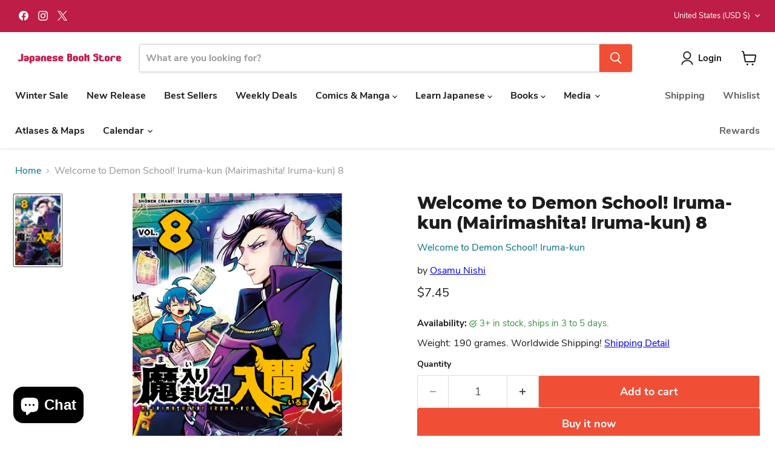

--- FILE ---
content_type: text/html; charset=utf-8
request_url: https://jpbookstore.com/collections/comics-manga?view=globo.alsobought
body_size: 5324
content:
[{"id":6888523104389,"title":"Jujutsu Kaisen 25","handle":"jujutsu-kaisen-25","description":"\u003cp\u003eJapanese Action \u0026amp; Adventure Manga written by Gege Akutami, published by Shueisha.\u003c\/p\u003e","published_at":"2024-01-08T17:01:29+09:00","created_at":"2024-01-08T17:01:31+09:00","vendor":"Jujutsu Kaisen","type":"Comics \u0026 Manga","tags":["1 Genre_Action \u0026 Adventure Manga","2 Label_Jump Comics","3-author_gege-akutami","4 Series_Jujutsu Kaisen","5 Publisher_Shueisha","6 Format_Comic","action-adventure-manga","comics-manga"],"price":677,"price_min":677,"price_max":677,"available":true,"price_varies":false,"compare_at_price":null,"compare_at_price_min":0,"compare_at_price_max":0,"compare_at_price_varies":false,"variants":[{"id":40413317726341,"title":"Default Title","option1":"Default Title","option2":null,"option3":null,"sku":"4088837991","requires_shipping":true,"taxable":true,"featured_image":null,"available":true,"name":"Jujutsu Kaisen 25","public_title":null,"options":["Default Title"],"price":677,"weight":190,"compare_at_price":null,"inventory_management":"shopify","barcode":"9784088837994","requires_selling_plan":false,"selling_plan_allocations":[]}],"images":["\/\/jpbookstore.com\/cdn\/shop\/products\/71wKKLGrxkL._SL1200.jpg?v=1704700891"],"featured_image":"\/\/jpbookstore.com\/cdn\/shop\/products\/71wKKLGrxkL._SL1200.jpg?v=1704700891","options":["Title"],"media":[{"alt":null,"id":23715210526853,"position":1,"preview_image":{"aspect_ratio":0.635,"height":1200,"width":762,"src":"\/\/jpbookstore.com\/cdn\/shop\/products\/71wKKLGrxkL._SL1200.jpg?v=1704700891"},"aspect_ratio":0.635,"height":1200,"media_type":"image","src":"\/\/jpbookstore.com\/cdn\/shop\/products\/71wKKLGrxkL._SL1200.jpg?v=1704700891","width":762}],"requires_selling_plan":false,"selling_plan_groups":[],"content":"\u003cp\u003eJapanese Action \u0026amp; Adventure Manga written by Gege Akutami, published by Shueisha.\u003c\/p\u003e"},{"id":6959436759173,"title":"Jujutsu Kaisen 26","handle":"jujutsu-kaisen-26","description":"\u003cp\u003eJapanese Action \u0026amp; Adventure Manga written by Gege Akutami, published by Shueisha.\u003c\/p\u003e","published_at":"2024-04-08T22:42:46+09:00","created_at":"2024-04-08T22:42:47+09:00","vendor":"Jujutsu Kaisen","type":"Comics \u0026 Manga","tags":["1 Genre_Action \u0026 Adventure Manga","2 Label_Jump Comics","3 Author_Gege Akutami","4 Series_Jujutsu Kaisen","5 Publisher_Shueisha","6 Format_Comic","action-adventure-manga","comics-manga"],"price":677,"price_min":677,"price_max":677,"available":true,"price_varies":false,"compare_at_price":null,"compare_at_price_min":0,"compare_at_price_max":0,"compare_at_price_varies":false,"variants":[{"id":40632467947653,"title":"Default Title","option1":"Default Title","option2":null,"option3":null,"sku":"408883884X","requires_shipping":true,"taxable":true,"featured_image":null,"available":true,"name":"Jujutsu Kaisen 26","public_title":null,"options":["Default Title"],"price":677,"weight":180,"compare_at_price":null,"inventory_management":"shopify","barcode":"9784088838847","requires_selling_plan":false,"selling_plan_allocations":[]}],"images":["\/\/jpbookstore.com\/cdn\/shop\/files\/71kTnOjePLL._SL1200.jpg?v=1712583767"],"featured_image":"\/\/jpbookstore.com\/cdn\/shop\/files\/71kTnOjePLL._SL1200.jpg?v=1712583767","options":["Title"],"media":[{"alt":null,"id":24112222011525,"position":1,"preview_image":{"aspect_ratio":0.635,"height":1200,"width":762,"src":"\/\/jpbookstore.com\/cdn\/shop\/files\/71kTnOjePLL._SL1200.jpg?v=1712583767"},"aspect_ratio":0.635,"height":1200,"media_type":"image","src":"\/\/jpbookstore.com\/cdn\/shop\/files\/71kTnOjePLL._SL1200.jpg?v=1712583767","width":762}],"requires_selling_plan":false,"selling_plan_groups":[],"content":"\u003cp\u003eJapanese Action \u0026amp; Adventure Manga written by Gege Akutami, published by Shueisha.\u003c\/p\u003e"},{"id":6610901631109,"title":"Chainsaw Man Vol. 1-11 Set","handle":"chainsaw-man-vol-1-11-set","description":"\u003cp\u003eChainsaw Man Manga Set written by Tatsuki Fujimoto, published by Shueisha. Includes Chainsaw Man Vol. 1 to Vol. 11 (Total 11 volumes set).\u003c\/p\u003e","published_at":"2021-10-01T22:09:42+09:00","created_at":"2021-10-01T22:09:42+09:00","vendor":"Chainsaw Man","type":"Comics \u0026 Manga","tags":["1 Genre_Manga Set","3 Author_Tatsuki Fujimoto","4 Series_Chainsaw Man","5 Publisher_Shueisha","comics-manga"],"price":7214,"price_min":7214,"price_max":7214,"available":false,"price_varies":false,"compare_at_price":null,"compare_at_price_min":0,"compare_at_price_max":0,"compare_at_price_varies":false,"variants":[{"id":39554571534469,"title":"Default Title","option1":"Default Title","option2":null,"option3":null,"sku":"B08XZQ47YN","requires_shipping":true,"taxable":true,"featured_image":null,"available":false,"name":"Chainsaw Man Vol. 1-11 Set","public_title":null,"options":["Default Title"],"price":7214,"weight":1690,"compare_at_price":null,"inventory_management":"shopify","barcode":"9784088817804","requires_selling_plan":false,"selling_plan_allocations":[]}],"images":["\/\/jpbookstore.com\/cdn\/shop\/products\/1-11.jpg?v=1633138315"],"featured_image":"\/\/jpbookstore.com\/cdn\/shop\/products\/1-11.jpg?v=1633138315","options":["Title"],"media":[{"alt":null,"id":21242153959557,"position":1,"preview_image":{"aspect_ratio":0.766,"height":1306,"width":1000,"src":"\/\/jpbookstore.com\/cdn\/shop\/products\/1-11.jpg?v=1633138315"},"aspect_ratio":0.766,"height":1306,"media_type":"image","src":"\/\/jpbookstore.com\/cdn\/shop\/products\/1-11.jpg?v=1633138315","width":1000}],"requires_selling_plan":false,"selling_plan_groups":[],"content":"\u003cp\u003eChainsaw Man Manga Set written by Tatsuki Fujimoto, published by Shueisha. Includes Chainsaw Man Vol. 1 to Vol. 11 (Total 11 volumes set).\u003c\/p\u003e"},{"id":6548385693829,"title":"Painter of the Night 1","handle":"painter-of-the-night-1","description":"\u003cp\u003eJapanese BL \u0026amp; Yaoi Manga written by Byeonduck, published by Frontier Works.\u003c\/p\u003e","published_at":"2021-03-24T12:30:15+09:00","created_at":"2021-03-24T12:30:15+09:00","vendor":"Painter of the Night","type":"Comics \u0026 Manga","tags":["1 Genre_BL \u0026 Yaoi Manga","2 Label_Daria Comics Yuni","3-author_byeonduck","4 Series_Painter of the Night","5 Publisher_Frontier Works","6 Format_Comic","bl-yaoi-manga","comics-manga","manga","painter-of-the-night"],"price":1340,"price_min":1340,"price_max":1340,"available":true,"price_varies":false,"compare_at_price":null,"compare_at_price_min":0,"compare_at_price_max":0,"compare_at_price_varies":false,"variants":[{"id":39296112328837,"title":"Default Title","option1":"Default Title","option2":null,"option3":null,"sku":"4866574313","requires_shipping":true,"taxable":true,"featured_image":null,"available":true,"name":"Painter of the Night 1","public_title":null,"options":["Default Title"],"price":1340,"weight":310,"compare_at_price":null,"inventory_management":"shopify","barcode":"9784866574318","requires_selling_plan":false,"selling_plan_allocations":[]}],"images":["\/\/jpbookstore.com\/cdn\/shop\/products\/717n7X9a69L.jpg?v=1616556616"],"featured_image":"\/\/jpbookstore.com\/cdn\/shop\/products\/717n7X9a69L.jpg?v=1616556616","options":["Title"],"media":[{"alt":null,"id":20330616651909,"position":1,"preview_image":{"aspect_ratio":0.704,"height":1421,"width":1000,"src":"\/\/jpbookstore.com\/cdn\/shop\/products\/717n7X9a69L.jpg?v=1616556616"},"aspect_ratio":0.704,"height":1421,"media_type":"image","src":"\/\/jpbookstore.com\/cdn\/shop\/products\/717n7X9a69L.jpg?v=1616556616","width":1000}],"requires_selling_plan":false,"selling_plan_groups":[],"content":"\u003cp\u003eJapanese BL \u0026amp; Yaoi Manga written by Byeonduck, published by Frontier Works.\u003c\/p\u003e"},{"id":6704648519813,"title":"ONE PIECE 103","handle":"one-piece-103","description":"\u003cp\u003eJapanese Action \u0026amp; Adventure Manga written by Eiichiro Oda, published by Shueisha.\u003c\/p\u003e","published_at":"2022-08-08T16:09:51+09:00","created_at":"2022-08-08T16:09:54+09:00","vendor":"ONE PIECE","type":"Comics \u0026 Manga","tags":["1 Genre_Action \u0026 Adventure Manga","2 Label_Jump Comics","3 Author_Eiichiro Oda","4 Series_ONE PIECE","5 Publisher_Shueisha","6 Format_Comic","action-adventure-manga","comics-manga"],"price":621,"price_min":621,"price_max":621,"available":true,"price_varies":false,"compare_at_price":null,"compare_at_price_min":0,"compare_at_price_max":0,"compare_at_price_varies":false,"variants":[{"id":39844843520133,"title":"Default Title","option1":"Default Title","option2":null,"option3":null,"sku":"408883190X","requires_shipping":true,"taxable":true,"featured_image":null,"available":true,"name":"ONE PIECE 103","public_title":null,"options":["Default Title"],"price":621,"weight":200,"compare_at_price":null,"inventory_management":"shopify","barcode":"9784088831909","requires_selling_plan":false,"selling_plan_allocations":[]}],"images":["\/\/jpbookstore.com\/cdn\/shop\/products\/913EZBMd6-L.jpg?v=1659942594","\/\/jpbookstore.com\/cdn\/shop\/products\/81W3FwFyJFL.jpg?v=1659942594","\/\/jpbookstore.com\/cdn\/shop\/products\/719HJpE4bJL.jpg?v=1659942594"],"featured_image":"\/\/jpbookstore.com\/cdn\/shop\/products\/913EZBMd6-L.jpg?v=1659942594","options":["Title"],"media":[{"alt":null,"id":22062764523653,"position":1,"preview_image":{"aspect_ratio":0.635,"height":2477,"width":1573,"src":"\/\/jpbookstore.com\/cdn\/shop\/products\/913EZBMd6-L.jpg?v=1659942594"},"aspect_ratio":0.635,"height":2477,"media_type":"image","src":"\/\/jpbookstore.com\/cdn\/shop\/products\/913EZBMd6-L.jpg?v=1659942594","width":1573},{"alt":null,"id":22062764556421,"position":2,"preview_image":{"aspect_ratio":0.635,"height":2477,"width":1573,"src":"\/\/jpbookstore.com\/cdn\/shop\/products\/81W3FwFyJFL.jpg?v=1659942594"},"aspect_ratio":0.635,"height":2477,"media_type":"image","src":"\/\/jpbookstore.com\/cdn\/shop\/products\/81W3FwFyJFL.jpg?v=1659942594","width":1573},{"alt":null,"id":22062764589189,"position":3,"preview_image":{"aspect_ratio":0.707,"height":1200,"width":848,"src":"\/\/jpbookstore.com\/cdn\/shop\/products\/719HJpE4bJL.jpg?v=1659942594"},"aspect_ratio":0.707,"height":1200,"media_type":"image","src":"\/\/jpbookstore.com\/cdn\/shop\/products\/719HJpE4bJL.jpg?v=1659942594","width":848}],"requires_selling_plan":false,"selling_plan_groups":[],"content":"\u003cp\u003eJapanese Action \u0026amp; Adventure Manga written by Eiichiro Oda, published by Shueisha.\u003c\/p\u003e"},{"id":6737007706245,"title":"Chainsaw Man 12","handle":"chainsaw-man-12","description":"\u003cp\u003eJapanese Action \u0026amp; Adventure Manga written by Tatsuki Fujimoto, published by Shueisha.\u003c\/p\u003e","published_at":"2022-10-10T15:19:19+09:00","created_at":"2022-10-10T15:19:22+09:00","vendor":"Chainsaw Man","type":"Comics \u0026 Manga","tags":["1 Genre_Action \u0026 Adventure Manga","2 Label_Jump Comics","3 Author_Tatsuki Fujimoto","4 Series_Chainsaw Man","5 Publisher_Shueisha","6 Format_Comic","action-adventure-manga","comics-manga"],"price":645,"price_min":645,"price_max":645,"available":true,"price_varies":false,"compare_at_price":null,"compare_at_price_min":0,"compare_at_price_max":0,"compare_at_price_varies":false,"variants":[{"id":39963008893061,"title":"Default Title","option1":"Default Title","option2":null,"option3":null,"sku":"408883271X","requires_shipping":true,"taxable":true,"featured_image":null,"available":true,"name":"Chainsaw Man 12","public_title":null,"options":["Default Title"],"price":645,"weight":180,"compare_at_price":null,"inventory_management":"shopify","barcode":"9784088832715","requires_selling_plan":false,"selling_plan_allocations":[]}],"images":["\/\/jpbookstore.com\/cdn\/shop\/products\/91wVZGHywtL.jpg?v=1665382762","\/\/jpbookstore.com\/cdn\/shop\/products\/81LTOEM7FrL.jpg?v=1665382762","\/\/jpbookstore.com\/cdn\/shop\/products\/71iKREMmbdL.jpg?v=1665382762"],"featured_image":"\/\/jpbookstore.com\/cdn\/shop\/products\/91wVZGHywtL.jpg?v=1665382762","options":["Title"],"media":[{"alt":null,"id":22275788669061,"position":1,"preview_image":{"aspect_ratio":0.635,"height":2484,"width":1577,"src":"\/\/jpbookstore.com\/cdn\/shop\/products\/91wVZGHywtL.jpg?v=1665382762"},"aspect_ratio":0.635,"height":2484,"media_type":"image","src":"\/\/jpbookstore.com\/cdn\/shop\/products\/91wVZGHywtL.jpg?v=1665382762","width":1577},{"alt":null,"id":22275788701829,"position":2,"preview_image":{"aspect_ratio":0.635,"height":2484,"width":1577,"src":"\/\/jpbookstore.com\/cdn\/shop\/products\/81LTOEM7FrL.jpg?v=1665382762"},"aspect_ratio":0.635,"height":2484,"media_type":"image","src":"\/\/jpbookstore.com\/cdn\/shop\/products\/81LTOEM7FrL.jpg?v=1665382762","width":1577},{"alt":null,"id":22275788734597,"position":3,"preview_image":{"aspect_ratio":0.707,"height":1200,"width":848,"src":"\/\/jpbookstore.com\/cdn\/shop\/products\/71iKREMmbdL.jpg?v=1665382762"},"aspect_ratio":0.707,"height":1200,"media_type":"image","src":"\/\/jpbookstore.com\/cdn\/shop\/products\/71iKREMmbdL.jpg?v=1665382762","width":848}],"requires_selling_plan":false,"selling_plan_groups":[],"content":"\u003cp\u003eJapanese Action \u0026amp; Adventure Manga written by Tatsuki Fujimoto, published by Shueisha.\u003c\/p\u003e"},{"id":6858085073029,"title":"Jujutsu Kaisen 24","handle":"jujutsu-kaisen-24","description":"\u003cp\u003eJapanese Action \u0026amp; Adventure Manga written by Gege Akutami, published by Shueisha.\u003c\/p\u003e","published_at":"2023-10-09T17:35:36+09:00","created_at":"2023-10-09T17:35:37+09:00","vendor":"Jujutsu Kaisen","type":"Comics \u0026 Manga","tags":["1 Genre_Action \u0026 Adventure Manga","2 Label_Jump Comics","3 Author_Gege Akutami","4 Series_Jujutsu Kaisen","5 Publisher_Shueisha","6 Format_Comic","action-adventure-manga","comics-manga"],"price":677,"price_min":677,"price_max":677,"available":true,"price_varies":false,"compare_at_price":null,"compare_at_price_min":0,"compare_at_price_max":0,"compare_at_price_varies":false,"variants":[{"id":40327136575621,"title":"Default Title","option1":"Default Title","option2":null,"option3":null,"sku":"4088836707","requires_shipping":true,"taxable":true,"featured_image":null,"available":true,"name":"Jujutsu Kaisen 24","public_title":null,"options":["Default Title"],"price":677,"weight":200,"compare_at_price":null,"inventory_management":"shopify","barcode":"9784088836706","requires_selling_plan":false,"selling_plan_allocations":[]}],"images":["\/\/jpbookstore.com\/cdn\/shop\/products\/71C2xw-q_L._SL1200.jpg?v=1696840537"],"featured_image":"\/\/jpbookstore.com\/cdn\/shop\/products\/71C2xw-q_L._SL1200.jpg?v=1696840537","options":["Title"],"media":[{"alt":null,"id":23430629359749,"position":1,"preview_image":{"aspect_ratio":0.632,"height":1200,"width":758,"src":"\/\/jpbookstore.com\/cdn\/shop\/products\/71C2xw-q_L._SL1200.jpg?v=1696840537"},"aspect_ratio":0.632,"height":1200,"media_type":"image","src":"\/\/jpbookstore.com\/cdn\/shop\/products\/71C2xw-q_L._SL1200.jpg?v=1696840537","width":758}],"requires_selling_plan":false,"selling_plan_groups":[],"content":"\u003cp\u003eJapanese Action \u0026amp; Adventure Manga written by Gege Akutami, published by Shueisha.\u003c\/p\u003e"},{"id":6700877021317,"title":"Kara no Kioku 1","handle":"kara-no-kioku-1","description":"\u003cp\u003eJapanese Horror Manga written by Newo, published by KADOKAWA.\u003c\/p\u003e","published_at":"2022-07-28T16:05:02+09:00","created_at":"2022-07-28T16:05:04+09:00","vendor":"Kara no Kioku","type":"Comics \u0026 Manga","tags":["1 Genre_Horror Manga","2 Label_MF Comics Gene Series","3 Author_Newo","4 Series_Kara no Kioku","5 Publisher_KADOKAWA","6 Format_Comic","comics-manga"],"price":865,"price_min":865,"price_max":865,"available":true,"price_varies":false,"compare_at_price":null,"compare_at_price_min":0,"compare_at_price_max":0,"compare_at_price_varies":false,"variants":[{"id":39823456010373,"title":"Default Title","option1":"Default Title","option2":null,"option3":null,"sku":"404680047X","requires_shipping":true,"taxable":true,"featured_image":null,"available":true,"name":"Kara no Kioku 1","public_title":null,"options":["Default Title"],"price":865,"weight":190,"compare_at_price":null,"inventory_management":"shopify","barcode":"9784046800473","requires_selling_plan":false,"selling_plan_allocations":[]}],"images":["\/\/jpbookstore.com\/cdn\/shop\/products\/915X-ffeCtL.jpg?v=1658991904","\/\/jpbookstore.com\/cdn\/shop\/products\/91NUhZabgtL.jpg?v=1658991904","\/\/jpbookstore.com\/cdn\/shop\/products\/71H1t50bCBL.jpg?v=1658991905"],"featured_image":"\/\/jpbookstore.com\/cdn\/shop\/products\/915X-ffeCtL.jpg?v=1658991904","options":["Title"],"media":[{"alt":null,"id":22033239441541,"position":1,"preview_image":{"aspect_ratio":0.697,"height":2160,"width":1506,"src":"\/\/jpbookstore.com\/cdn\/shop\/products\/915X-ffeCtL.jpg?v=1658991904"},"aspect_ratio":0.697,"height":2160,"media_type":"image","src":"\/\/jpbookstore.com\/cdn\/shop\/products\/915X-ffeCtL.jpg?v=1658991904","width":1506},{"alt":null,"id":22033239474309,"position":2,"preview_image":{"aspect_ratio":0.703,"height":2148,"width":1511,"src":"\/\/jpbookstore.com\/cdn\/shop\/products\/91NUhZabgtL.jpg?v=1658991904"},"aspect_ratio":0.703,"height":2148,"media_type":"image","src":"\/\/jpbookstore.com\/cdn\/shop\/products\/91NUhZabgtL.jpg?v=1658991904","width":1511},{"alt":null,"id":22033239507077,"position":3,"preview_image":{"aspect_ratio":0.693,"height":2186,"width":1514,"src":"\/\/jpbookstore.com\/cdn\/shop\/products\/71H1t50bCBL.jpg?v=1658991905"},"aspect_ratio":0.693,"height":2186,"media_type":"image","src":"\/\/jpbookstore.com\/cdn\/shop\/products\/71H1t50bCBL.jpg?v=1658991905","width":1514}],"requires_selling_plan":false,"selling_plan_groups":[],"content":"\u003cp\u003eJapanese Horror Manga written by Newo, published by KADOKAWA.\u003c\/p\u003e"},{"id":6648570871941,"title":"Kara no Kioku 2","handle":"kara-no-kioku-2","description":"\u003cp\u003eJapanese Horror Manga written by Newo, published by KADOKAWA.\u003c\/p\u003e","published_at":"2022-01-04T14:10:02+09:00","created_at":"2022-01-04T14:10:03+09:00","vendor":"Kara no Kioku","type":"Comics \u0026 Manga","tags":["1 Genre_Horror Manga","2 Label_MF Comics Gene Series","3 Author_Newo","4 Series_Kara no Kioku","5 Publisher_KADOKAWA","6 Format_Comic","comics-manga"],"price":865,"price_min":865,"price_max":865,"available":true,"price_varies":false,"compare_at_price":null,"compare_at_price_min":0,"compare_at_price_max":0,"compare_at_price_varies":false,"variants":[{"id":39647340724357,"title":"Default Title","option1":"Default Title","option2":null,"option3":null,"sku":"4046809590","requires_shipping":true,"taxable":true,"featured_image":null,"available":true,"name":"Kara no Kioku 2","public_title":null,"options":["Default Title"],"price":865,"weight":200,"compare_at_price":null,"inventory_management":"shopify","barcode":"9784046809599","requires_selling_plan":false,"selling_plan_allocations":[]}],"images":["\/\/jpbookstore.com\/cdn\/shop\/products\/81aRygF_fkL.jpg?v=1641273003","\/\/jpbookstore.com\/cdn\/shop\/products\/81qcyuwVHgL.jpg?v=1641273003"],"featured_image":"\/\/jpbookstore.com\/cdn\/shop\/products\/81aRygF_fkL.jpg?v=1641273003","options":["Title"],"media":[{"alt":null,"id":21601175765125,"position":1,"preview_image":{"aspect_ratio":0.702,"height":1500,"width":1053,"src":"\/\/jpbookstore.com\/cdn\/shop\/products\/81aRygF_fkL.jpg?v=1641273003"},"aspect_ratio":0.702,"height":1500,"media_type":"image","src":"\/\/jpbookstore.com\/cdn\/shop\/products\/81aRygF_fkL.jpg?v=1641273003","width":1053},{"alt":null,"id":21601175797893,"position":2,"preview_image":{"aspect_ratio":0.702,"height":1500,"width":1053,"src":"\/\/jpbookstore.com\/cdn\/shop\/products\/81qcyuwVHgL.jpg?v=1641273003"},"aspect_ratio":0.702,"height":1500,"media_type":"image","src":"\/\/jpbookstore.com\/cdn\/shop\/products\/81qcyuwVHgL.jpg?v=1641273003","width":1053}],"requires_selling_plan":false,"selling_plan_groups":[],"content":"\u003cp\u003eJapanese Horror Manga written by Newo, published by KADOKAWA.\u003c\/p\u003e"},{"id":5250913304709,"title":"Demon Slayer: Kimetsu no Yaiba Koyoharu Gotouge Art Book -Ikuseiso-","handle":"demon-slayer-kimetsu-no-yaiba-koyoharu-gotouge-art-book-ikuseiso","description":"\u003cp\u003eJapanese SF \u0026amp; Fantasy Manga written by Koyoharu Gotouge, published by Shueisha\u003c\/p\u003e","published_at":"2021-02-18T20:21:23+09:00","created_at":"2021-02-18T20:21:23+09:00","vendor":"Demon Slayer","type":"Comics \u0026 Manga","tags":["1 Genre_SF \u0026 Fantasy Manga","2 Label_Aizouban Comics","3 Author_Koyoharu Gotouge","4 Series_Demon Slayer","5 Publisher_Shueisha","6 Format_Comic","comics-manga","demon-slayer","manga","sf-fantasy-manga"],"price":2200,"price_min":2200,"price_max":2200,"available":false,"price_varies":false,"compare_at_price":null,"compare_at_price_min":0,"compare_at_price_max":0,"compare_at_price_varies":false,"variants":[{"id":34860511887493,"title":"Default Title","option1":"Default Title","option2":null,"option3":null,"sku":"4087925870","requires_shipping":true,"taxable":true,"featured_image":null,"available":false,"name":"Demon Slayer: Kimetsu no Yaiba Koyoharu Gotouge Art Book -Ikuseiso-","public_title":null,"options":["Default Title"],"price":2200,"weight":690,"compare_at_price":null,"inventory_management":"shopify","barcode":"9784087925876","requires_selling_plan":false,"selling_plan_allocations":[]}],"images":["\/\/jpbookstore.com\/cdn\/shop\/products\/51ZiaT5WX9L.jpg?v=1614818016"],"featured_image":"\/\/jpbookstore.com\/cdn\/shop\/products\/51ZiaT5WX9L.jpg?v=1614818016","options":["Title"],"media":[{"alt":"Demon Slayer: Kimetsu no Yaiba Koyoharu Gotouge Art Book -Ikuseiso- - Manga","id":10002240962693,"position":1,"preview_image":{"aspect_ratio":0.706,"height":500,"width":353,"src":"\/\/jpbookstore.com\/cdn\/shop\/products\/51ZiaT5WX9L.jpg?v=1614818016"},"aspect_ratio":0.706,"height":500,"media_type":"image","src":"\/\/jpbookstore.com\/cdn\/shop\/products\/51ZiaT5WX9L.jpg?v=1614818016","width":353}],"requires_selling_plan":false,"selling_plan_groups":[],"content":"\u003cp\u003eJapanese SF \u0026amp; Fantasy Manga written by Koyoharu Gotouge, published by Shueisha\u003c\/p\u003e"},{"id":6630406684805,"title":"Project Sekai: Colorful Stage! feat. Hatsune Miku Comic Anthology","handle":"project-sekai-colorful-stage-feat-hatsune-miku-comic-anthology","description":"\u003cp\u003eJapanese Human Drama Manga written by Anthology, published by Ichijinsha.\u003c\/p\u003e","published_at":"2021-11-30T14:10:50+09:00","created_at":"2021-11-30T14:10:51+09:00","vendor":"Hatsune Miku","type":"Comics \u0026 Manga","tags":["1 Genre_Human Drama Manga","2 Label_DNA Media Comics","3 Author_Anthology","4 Series_Project Sekai: Colorful Stage! feat. Hatsune Miku","5 Publisher_Ichijinsha","6 Format_Comic","comics-manga","human-drama-manga"],"price":1030,"price_min":1030,"price_max":1030,"available":true,"price_varies":false,"compare_at_price":null,"compare_at_price_min":0,"compare_at_price_max":0,"compare_at_price_varies":false,"variants":[{"id":39613550297221,"title":"Default Title","option1":"Default Title","option2":null,"option3":null,"sku":"4758023115","requires_shipping":true,"taxable":true,"featured_image":null,"available":true,"name":"Project Sekai: Colorful Stage! feat. Hatsune Miku Comic Anthology","public_title":null,"options":["Default Title"],"price":1030,"weight":230,"compare_at_price":null,"inventory_management":"shopify","barcode":"9784758023115","requires_selling_plan":false,"selling_plan_allocations":[]}],"images":["\/\/jpbookstore.com\/cdn\/shop\/products\/81HpEeOnSBL.jpg?v=1638249051"],"featured_image":"\/\/jpbookstore.com\/cdn\/shop\/products\/81HpEeOnSBL.jpg?v=1638249051","options":["Title"],"media":[{"alt":null,"id":21470611865733,"position":1,"preview_image":{"aspect_ratio":0.704,"height":1789,"width":1260,"src":"\/\/jpbookstore.com\/cdn\/shop\/products\/81HpEeOnSBL.jpg?v=1638249051"},"aspect_ratio":0.704,"height":1789,"media_type":"image","src":"\/\/jpbookstore.com\/cdn\/shop\/products\/81HpEeOnSBL.jpg?v=1638249051","width":1260}],"requires_selling_plan":false,"selling_plan_groups":[],"content":"\u003cp\u003eJapanese Human Drama Manga written by Anthology, published by Ichijinsha.\u003c\/p\u003e"},{"id":7151801303173,"title":"My Hero Academia Final Fan Book Ultra Age","handle":"my-hero-academia-final-fan-book-ultra-age","description":"\u003cp\u003eJapanese Action \u0026amp; Adventure Manga written by Kohei Horikoshi, published by Shueisha.\u003c\/p\u003e","published_at":"2025-05-07T16:12:21+09:00","created_at":"2025-05-07T16:12:22+09:00","vendor":"My Hero Academia","type":"Comics \u0026 Manga","tags":["1 Genre_Action \u0026 Adventure Manga","2 Label_Jump Comics","3 Author_Kohei Horikoshi","4 Series_My Hero Academia","5 Publisher_Shueisha","6 Format_Comic","Best Seller Sale"],"price":1358,"price_min":1358,"price_max":1358,"available":true,"price_varies":false,"compare_at_price":null,"compare_at_price_min":0,"compare_at_price_max":0,"compare_at_price_varies":false,"variants":[{"id":41213858283653,"title":"Default Title","option1":"Default Title","option2":null,"option3":null,"sku":"4088843096","requires_shipping":true,"taxable":true,"featured_image":null,"available":true,"name":"My Hero Academia Final Fan Book Ultra Age","public_title":null,"options":["Default Title"],"price":1358,"weight":260,"compare_at_price":null,"inventory_management":"shopify","barcode":"9784088843094","requires_selling_plan":false,"selling_plan_allocations":[]}],"images":["\/\/jpbookstore.com\/cdn\/shop\/files\/71WeC1s9u3L._SL1200.jpg?v=1746601942"],"featured_image":"\/\/jpbookstore.com\/cdn\/shop\/files\/71WeC1s9u3L._SL1200.jpg?v=1746601942","options":["Title"],"media":[{"alt":null,"id":25496520884357,"position":1,"preview_image":{"aspect_ratio":0.642,"height":1200,"width":770,"src":"\/\/jpbookstore.com\/cdn\/shop\/files\/71WeC1s9u3L._SL1200.jpg?v=1746601942"},"aspect_ratio":0.642,"height":1200,"media_type":"image","src":"\/\/jpbookstore.com\/cdn\/shop\/files\/71WeC1s9u3L._SL1200.jpg?v=1746601942","width":770}],"requires_selling_plan":false,"selling_plan_groups":[],"content":"\u003cp\u003eJapanese Action \u0026amp; Adventure Manga written by Kohei Horikoshi, published by Shueisha.\u003c\/p\u003e"},{"id":6693077876869,"title":"Goodbye, Eri (Sayonara Eri)","handle":"goodbye-eri-sayonara-eri","description":"\u003cp\u003eJapanese Human Drama Manga written by Tatsuki Fujimoto, published by Shueisha.\u003c\/p\u003e","published_at":"2022-07-04T16:02:33+09:00","created_at":"2022-07-04T16:02:35+09:00","vendor":"Goodbye, Eri","type":"Comics \u0026 Manga","tags":["1 Genre_Human Drama Manga","2 Label_Jump Comics","3 Author_Tatsuki Fujimoto","4 Series_Goodbye Eri","5 Publisher_Shueisha","6 Format_Comic","comics-manga","human-drama-manga"],"price":645,"price_min":645,"price_max":645,"available":true,"price_varies":false,"compare_at_price":null,"compare_at_price_min":0,"compare_at_price_max":0,"compare_at_price_varies":false,"variants":[{"id":39792145727621,"title":"Default Title","option1":"Default Title","option2":null,"option3":null,"sku":"4088831675","requires_shipping":true,"taxable":true,"featured_image":null,"available":true,"name":"Goodbye, Eri (Sayonara Eri)","public_title":null,"options":["Default Title"],"price":645,"weight":210,"compare_at_price":null,"inventory_management":"shopify","barcode":"9784088831671","requires_selling_plan":false,"selling_plan_allocations":[]}],"images":["\/\/jpbookstore.com\/cdn\/shop\/products\/91VGYLTnryL.jpg?v=1656918155","\/\/jpbookstore.com\/cdn\/shop\/products\/91HeVOSRm5L.jpg?v=1656918155","\/\/jpbookstore.com\/cdn\/shop\/products\/91j1I297umL.jpg?v=1656918155"],"featured_image":"\/\/jpbookstore.com\/cdn\/shop\/products\/91VGYLTnryL.jpg?v=1656918155","options":["Title"],"media":[{"alt":null,"id":21971178324101,"position":1,"preview_image":{"aspect_ratio":0.635,"height":2489,"width":1581,"src":"\/\/jpbookstore.com\/cdn\/shop\/products\/91VGYLTnryL.jpg?v=1656918155"},"aspect_ratio":0.635,"height":2489,"media_type":"image","src":"\/\/jpbookstore.com\/cdn\/shop\/products\/91VGYLTnryL.jpg?v=1656918155","width":1581},{"alt":null,"id":21971178356869,"position":2,"preview_image":{"aspect_ratio":0.635,"height":2489,"width":1581,"src":"\/\/jpbookstore.com\/cdn\/shop\/products\/91HeVOSRm5L.jpg?v=1656918155"},"aspect_ratio":0.635,"height":2489,"media_type":"image","src":"\/\/jpbookstore.com\/cdn\/shop\/products\/91HeVOSRm5L.jpg?v=1656918155","width":1581},{"alt":null,"id":21971178389637,"position":3,"preview_image":{"aspect_ratio":0.635,"height":2489,"width":1581,"src":"\/\/jpbookstore.com\/cdn\/shop\/products\/91j1I297umL.jpg?v=1656918155"},"aspect_ratio":0.635,"height":2489,"media_type":"image","src":"\/\/jpbookstore.com\/cdn\/shop\/products\/91j1I297umL.jpg?v=1656918155","width":1581}],"requires_selling_plan":false,"selling_plan_groups":[],"content":"\u003cp\u003eJapanese Human Drama Manga written by Tatsuki Fujimoto, published by Shueisha.\u003c\/p\u003e"},{"id":6603531190405,"title":"Look Back","handle":"look-back","description":"\u003cp\u003eJapanese Human Drama Manga written by Tatsuki Fujimoto, published by Shueisha.\u003c\/p\u003e","published_at":"2021-09-07T15:41:18+09:00","created_at":"2021-09-07T15:41:21+09:00","vendor":"Look Back","type":"Comics \u0026 Manga","tags":["1 Genre_Human Drama Manga","2 Label_Jump Comics","3 Author_Tatsuki Fujimoto","4 Series_Look Back","5 Publisher_Shueisha","6 Format_Comic","comics-manga","human-drama-manga"],"price":645,"price_min":645,"price_max":645,"available":true,"price_varies":false,"compare_at_price":null,"compare_at_price_min":0,"compare_at_price_max":0,"compare_at_price_varies":false,"variants":[{"id":39528456159365,"title":"Default Title","option1":"Default Title","option2":null,"option3":null,"sku":"4088827821","requires_shipping":true,"taxable":true,"featured_image":null,"available":true,"name":"Look Back","public_title":null,"options":["Default Title"],"price":645,"weight":190,"compare_at_price":null,"inventory_management":"shopify","barcode":"9784088827827","requires_selling_plan":false,"selling_plan_allocations":[]}],"images":["\/\/jpbookstore.com\/cdn\/shop\/products\/71AgOi2xY4L.jpg?v=1630996881","\/\/jpbookstore.com\/cdn\/shop\/products\/914K8qwAQKL.jpg?v=1630996881","\/\/jpbookstore.com\/cdn\/shop\/products\/81DebrdWb5L.jpg?v=1630996881"],"featured_image":"\/\/jpbookstore.com\/cdn\/shop\/products\/71AgOi2xY4L.jpg?v=1630996881","options":["Title"],"media":[{"alt":null,"id":21133078986885,"position":1,"preview_image":{"aspect_ratio":0.633,"height":1200,"width":760,"src":"\/\/jpbookstore.com\/cdn\/shop\/products\/71AgOi2xY4L.jpg?v=1630996881"},"aspect_ratio":0.633,"height":1200,"media_type":"image","src":"\/\/jpbookstore.com\/cdn\/shop\/products\/71AgOi2xY4L.jpg?v=1630996881","width":760},{"alt":null,"id":21133079019653,"position":2,"preview_image":{"aspect_ratio":0.634,"height":2475,"width":1568,"src":"\/\/jpbookstore.com\/cdn\/shop\/products\/914K8qwAQKL.jpg?v=1630996881"},"aspect_ratio":0.634,"height":2475,"media_type":"image","src":"\/\/jpbookstore.com\/cdn\/shop\/products\/914K8qwAQKL.jpg?v=1630996881","width":1568},{"alt":null,"id":21133079052421,"position":3,"preview_image":{"aspect_ratio":0.637,"height":2475,"width":1576,"src":"\/\/jpbookstore.com\/cdn\/shop\/products\/81DebrdWb5L.jpg?v=1630996881"},"aspect_ratio":0.637,"height":2475,"media_type":"image","src":"\/\/jpbookstore.com\/cdn\/shop\/products\/81DebrdWb5L.jpg?v=1630996881","width":1576}],"requires_selling_plan":false,"selling_plan_groups":[],"content":"\u003cp\u003eJapanese Human Drama Manga written by Tatsuki Fujimoto, published by Shueisha.\u003c\/p\u003e"},{"id":7039137808517,"title":"Jujutsu Kaisen 27","handle":"jujutsu-kaisen-27","description":"\u003cp\u003eJapanese Action \u0026amp; Adventure Manga written by Gege Akutami, published by 0.0636416.\u003c\/p\u003e","published_at":"2024-07-09T11:07:53+09:00","created_at":"2024-07-09T11:07:55+09:00","vendor":"Jujutsu Kaisen","type":"Comics \u0026 Manga","tags":["1 Genre_Action \u0026 Adventure Manga","2 Label_Jump Comics","3 Author_Gege Akutami","4 Series_Jujutsu Kaisen","5 Publisher_Shueisha","6 Format_Comic","action-adventure-manga","comics-manga"],"price":717,"price_min":717,"price_max":717,"available":true,"price_varies":false,"compare_at_price":null,"compare_at_price_min":0,"compare_at_price_max":0,"compare_at_price_varies":false,"variants":[{"id":40811786141829,"title":"Default Title","option1":"Default Title","option2":null,"option3":null,"sku":"4088841158","requires_shipping":true,"taxable":true,"featured_image":null,"available":true,"name":"Jujutsu Kaisen 27","public_title":null,"options":["Default Title"],"price":717,"weight":180,"compare_at_price":null,"inventory_management":"shopify","barcode":"9784088841151","requires_selling_plan":false,"selling_plan_allocations":[]}],"images":["\/\/jpbookstore.com\/cdn\/shop\/files\/71k876758zL._SL1200.jpg?v=1720490875"],"featured_image":"\/\/jpbookstore.com\/cdn\/shop\/files\/71k876758zL._SL1200.jpg?v=1720490875","options":["Title"],"media":[{"alt":null,"id":24560021799045,"position":1,"preview_image":{"aspect_ratio":0.63,"height":1200,"width":756,"src":"\/\/jpbookstore.com\/cdn\/shop\/files\/71k876758zL._SL1200.jpg?v=1720490875"},"aspect_ratio":0.63,"height":1200,"media_type":"image","src":"\/\/jpbookstore.com\/cdn\/shop\/files\/71k876758zL._SL1200.jpg?v=1720490875","width":756}],"requires_selling_plan":false,"selling_plan_groups":[],"content":"\u003cp\u003eJapanese Action \u0026amp; Adventure Manga written by Gege Akutami, published by 0.0636416.\u003c\/p\u003e"},{"id":6833415422085,"title":"Jujutsu Kaisen 23","handle":"jujutsu-kaisen-23","description":"\u003cp\u003eJapanese Action \u0026amp; Adventure Manga written by Gege Akutami, published by Shueisha.\u003c\/p\u003e","published_at":"2023-07-10T19:27:54+09:00","created_at":"2023-07-10T19:27:55+09:00","vendor":"Jujutsu Kaisen","type":"Comics \u0026 Manga","tags":["1 Genre_Action \u0026 Adventure Manga","2 Label_Jump Comics","3 Author_Gege Akutami","4 Series_Jujutsu Kaisen","5 Publisher_Shueisha","6 Format_Comic","action-adventure-manga","comics-manga"],"price":677,"price_min":677,"price_max":677,"available":true,"price_varies":false,"compare_at_price":null,"compare_at_price_min":0,"compare_at_price_max":0,"compare_at_price_varies":false,"variants":[{"id":40237442662533,"title":"Default Title","option1":"Default Title","option2":null,"option3":null,"sku":"4088836286","requires_shipping":true,"taxable":true,"featured_image":null,"available":true,"name":"Jujutsu Kaisen 23","public_title":null,"options":["Default Title"],"price":677,"weight":180,"compare_at_price":null,"inventory_management":"shopify","barcode":"9784088836287","requires_selling_plan":false,"selling_plan_allocations":[]}],"images":["\/\/jpbookstore.com\/cdn\/shop\/products\/611c8pozhPL.jpg?v=1688984875"],"featured_image":"\/\/jpbookstore.com\/cdn\/shop\/products\/611c8pozhPL.jpg?v=1688984875","options":["Title"],"media":[{"alt":null,"id":23166545395845,"position":1,"preview_image":{"aspect_ratio":0.633,"height":800,"width":506,"src":"\/\/jpbookstore.com\/cdn\/shop\/products\/611c8pozhPL.jpg?v=1688984875"},"aspect_ratio":0.633,"height":800,"media_type":"image","src":"\/\/jpbookstore.com\/cdn\/shop\/products\/611c8pozhPL.jpg?v=1688984875","width":506}],"requires_selling_plan":false,"selling_plan_groups":[],"content":"\u003cp\u003eJapanese Action \u0026amp; Adventure Manga written by Gege Akutami, published by Shueisha.\u003c\/p\u003e"},{"id":6624912965765,"title":"Chainsaw Man Buddy Stories","handle":"chainsaw-man-buddy-stories","description":"\u003cp\u003eJapanese Light Novel written by Sakaku Hisashikawa, published by Shueisha.\u003c\/p\u003e","published_at":"2021-11-09T14:34:34+09:00","created_at":"2021-11-09T14:34:37+09:00","vendor":"Chainsaw Man","type":"Comics \u0026 Manga","tags":["1 Genre_Light Novel","2 Label_JUMP j BOOKS","3 Author_Sakaku Hisashikawa","4 Series_Chainsaw Man Light Novel","5 Publisher_Shueisha","6 Format_Shinsho Paperback","comics-manga","light-novel"],"price":987,"price_min":987,"price_max":987,"available":true,"price_varies":false,"compare_at_price":null,"compare_at_price_min":0,"compare_at_price_max":0,"compare_at_price_varies":false,"variants":[{"id":39592916680837,"title":"Default Title","option1":"Default Title","option2":null,"option3":null,"sku":"4087035182","requires_shipping":true,"taxable":true,"featured_image":null,"available":true,"name":"Chainsaw Man Buddy Stories","public_title":null,"options":["Default Title"],"price":987,"weight":220,"compare_at_price":null,"inventory_management":"shopify","barcode":"9784087035186","requires_selling_plan":false,"selling_plan_allocations":[]}],"images":["\/\/jpbookstore.com\/cdn\/shop\/products\/71U_krqpQgL.jpg?v=1636436077","\/\/jpbookstore.com\/cdn\/shop\/products\/91L5BG3ySdL.jpg?v=1636436077","\/\/jpbookstore.com\/cdn\/shop\/products\/91iJ6iZIQtL.jpg?v=1636436077"],"featured_image":"\/\/jpbookstore.com\/cdn\/shop\/products\/71U_krqpQgL.jpg?v=1636436077","options":["Title"],"media":[{"alt":null,"id":21405654876293,"position":1,"preview_image":{"aspect_ratio":0.647,"height":1200,"width":776,"src":"\/\/jpbookstore.com\/cdn\/shop\/products\/71U_krqpQgL.jpg?v=1636436077"},"aspect_ratio":0.647,"height":1200,"media_type":"image","src":"\/\/jpbookstore.com\/cdn\/shop\/products\/71U_krqpQgL.jpg?v=1636436077","width":776},{"alt":null,"id":21405654909061,"position":2,"preview_image":{"aspect_ratio":0.647,"height":2468,"width":1596,"src":"\/\/jpbookstore.com\/cdn\/shop\/products\/91L5BG3ySdL.jpg?v=1636436077"},"aspect_ratio":0.647,"height":2468,"media_type":"image","src":"\/\/jpbookstore.com\/cdn\/shop\/products\/91L5BG3ySdL.jpg?v=1636436077","width":1596},{"alt":null,"id":21405654941829,"position":3,"preview_image":{"aspect_ratio":0.647,"height":2468,"width":1596,"src":"\/\/jpbookstore.com\/cdn\/shop\/products\/91iJ6iZIQtL.jpg?v=1636436077"},"aspect_ratio":0.647,"height":2468,"media_type":"image","src":"\/\/jpbookstore.com\/cdn\/shop\/products\/91iJ6iZIQtL.jpg?v=1636436077","width":1596}],"requires_selling_plan":false,"selling_plan_groups":[],"content":"\u003cp\u003eJapanese Light Novel written by Sakaku Hisashikawa, published by Shueisha.\u003c\/p\u003e"},{"id":6663035748485,"title":"Hikaru ga Shinda Natsu 1","handle":"hikaru-ga-shinda-natsu-1","description":"\u003cp\u003eJapanese Horror Manga written by Mokumokuren, published by KADOKAWA.\u003c\/p\u003e","published_at":"2022-03-07T16:02:25+09:00","created_at":"2022-03-07T16:02:27+09:00","vendor":"Hikaru ga Shinda Natsu","type":"Comics \u0026 Manga","tags":["1 Genre_Horror Manga","2 Label_Kadokawa Comics Ace","3 Author_Mokumokuren","4 Series_Hikaru ga Shinda Natsu","5 Publisher_KADOKAWA","6 Format_Comic","comics-manga"],"price":978,"price_min":978,"price_max":978,"available":true,"price_varies":false,"compare_at_price":null,"compare_at_price_min":0,"compare_at_price_max":0,"compare_at_price_varies":false,"variants":[{"id":39694185693317,"title":"Default Title","option1":"Default Title","option2":null,"option3":null,"sku":"4041122732","requires_shipping":true,"taxable":true,"featured_image":null,"available":true,"name":"Hikaru ga Shinda Natsu 1","public_title":null,"options":["Default Title"],"price":978,"weight":200,"compare_at_price":null,"inventory_management":"shopify","barcode":"9784041122730","requires_selling_plan":false,"selling_plan_allocations":[]}],"images":["\/\/jpbookstore.com\/cdn\/shop\/products\/61ec4age4ML.jpg?v=1646636547","\/\/jpbookstore.com\/cdn\/shop\/products\/61EkgTPDxKL.jpg?v=1646636547"],"featured_image":"\/\/jpbookstore.com\/cdn\/shop\/products\/61ec4age4ML.jpg?v=1646636547","options":["Title"],"media":[{"alt":null,"id":21726535843973,"position":1,"preview_image":{"aspect_ratio":0.703,"height":1500,"width":1055,"src":"\/\/jpbookstore.com\/cdn\/shop\/products\/61ec4age4ML.jpg?v=1646636547"},"aspect_ratio":0.703,"height":1500,"media_type":"image","src":"\/\/jpbookstore.com\/cdn\/shop\/products\/61ec4age4ML.jpg?v=1646636547","width":1055},{"alt":null,"id":21726535909509,"position":2,"preview_image":{"aspect_ratio":0.703,"height":1500,"width":1055,"src":"\/\/jpbookstore.com\/cdn\/shop\/products\/61EkgTPDxKL.jpg?v=1646636547"},"aspect_ratio":0.703,"height":1500,"media_type":"image","src":"\/\/jpbookstore.com\/cdn\/shop\/products\/61EkgTPDxKL.jpg?v=1646636547","width":1055}],"requires_selling_plan":false,"selling_plan_groups":[],"content":"\u003cp\u003eJapanese Horror Manga written by Mokumokuren, published by KADOKAWA.\u003c\/p\u003e"},{"id":6591911657605,"title":"Chainsaw Man 1","handle":"chainsaw-man-1","description":"\u003cp\u003eJapanese Action \u0026amp; Adventure Manga written by Tatsuki Fujimoto, published by Shueisha.\u003c\/p\u003e","published_at":"2021-08-05T14:46:55+09:00","created_at":"2021-08-05T14:46:58+09:00","vendor":"Chainsaw Man","type":"Comics \u0026 Manga","tags":["1 Genre_Action \u0026 Adventure Manga","2 Label_Jump Comics","3 Author_Tatsuki Fujimoto","4 Series_Chainsaw Man","5 Publisher_Shueisha","6 Format_Comic","action-adventure-manga","comics-manga"],"price":645,"price_min":645,"price_max":645,"available":true,"price_varies":false,"compare_at_price":null,"compare_at_price_min":0,"compare_at_price_max":0,"compare_at_price_varies":false,"variants":[{"id":39485983522949,"title":"Default Title","option1":"Default Title","option2":null,"option3":null,"sku":"408881780X","requires_shipping":true,"taxable":true,"featured_image":null,"available":true,"name":"Chainsaw Man 1","public_title":null,"options":["Default Title"],"price":645,"weight":210,"compare_at_price":null,"inventory_management":"shopify","barcode":"9784088817804","requires_selling_plan":false,"selling_plan_allocations":[]}],"images":["\/\/jpbookstore.com\/cdn\/shop\/products\/A1DjDSDjTbL.jpg?v=1628142418","\/\/jpbookstore.com\/cdn\/shop\/products\/91wk1wnYclL.jpg?v=1628142418","\/\/jpbookstore.com\/cdn\/shop\/products\/711MtWPlh5L.jpg?v=1628142418"],"featured_image":"\/\/jpbookstore.com\/cdn\/shop\/products\/A1DjDSDjTbL.jpg?v=1628142418","options":["Title"],"media":[{"alt":null,"id":20991886065797,"position":1,"preview_image":{"aspect_ratio":0.633,"height":2457,"width":1556,"src":"\/\/jpbookstore.com\/cdn\/shop\/products\/A1DjDSDjTbL.jpg?v=1628142418"},"aspect_ratio":0.633,"height":2457,"media_type":"image","src":"\/\/jpbookstore.com\/cdn\/shop\/products\/A1DjDSDjTbL.jpg?v=1628142418","width":1556},{"alt":null,"id":20991886098565,"position":2,"preview_image":{"aspect_ratio":0.633,"height":2457,"width":1556,"src":"\/\/jpbookstore.com\/cdn\/shop\/products\/91wk1wnYclL.jpg?v=1628142418"},"aspect_ratio":0.633,"height":2457,"media_type":"image","src":"\/\/jpbookstore.com\/cdn\/shop\/products\/91wk1wnYclL.jpg?v=1628142418","width":1556},{"alt":null,"id":20991886131333,"position":3,"preview_image":{"aspect_ratio":0.707,"height":1200,"width":848,"src":"\/\/jpbookstore.com\/cdn\/shop\/products\/711MtWPlh5L.jpg?v=1628142418"},"aspect_ratio":0.707,"height":1200,"media_type":"image","src":"\/\/jpbookstore.com\/cdn\/shop\/products\/711MtWPlh5L.jpg?v=1628142418","width":848}],"requires_selling_plan":false,"selling_plan_groups":[],"content":"\u003cp\u003eJapanese Action \u0026amp; Adventure Manga written by Tatsuki Fujimoto, published by Shueisha.\u003c\/p\u003e"},{"id":6587774369925,"title":"Kiraide Isasete","handle":"kiraide-isasete","description":"\u003cp\u003eJapanese BL \u0026amp; Yaoi Manga written by Hijiki, published by Libre.\u003c\/p\u003e","published_at":"2021-07-18T21:13:32+09:00","created_at":"2021-07-18T21:13:34+09:00","vendor":"Kiraide Isasete","type":"Comics \u0026 Manga","tags":["1 Genre_BL \u0026 Yaoi Manga","2 Label_B-boy Omegaverse Comics","3 Author_Hijiki","4 Series_Kiraide Isasete","5 Publisher_Libre","bl-yaoi-manga","comics-manga"],"price":944,"price_min":944,"price_max":944,"available":true,"price_varies":false,"compare_at_price":null,"compare_at_price_min":0,"compare_at_price_max":0,"compare_at_price_varies":false,"variants":[{"id":39468867256453,"title":"Default Title","option1":"Default Title","option2":null,"option3":null,"sku":"4799743511","requires_shipping":true,"taxable":true,"featured_image":null,"available":true,"name":"Kiraide Isasete","public_title":null,"options":["Default Title"],"price":944,"weight":230,"compare_at_price":null,"inventory_management":"shopify","barcode":"9784799743515","requires_selling_plan":false,"selling_plan_allocations":[]}],"images":["\/\/jpbookstore.com\/cdn\/shop\/products\/81n30tulIIL.jpg?v=1626610414","\/\/jpbookstore.com\/cdn\/shop\/products\/81rH2ewHNyL.jpg?v=1626610414","\/\/jpbookstore.com\/cdn\/shop\/products\/51wAVD2Fq5S.jpg?v=1626610414"],"featured_image":"\/\/jpbookstore.com\/cdn\/shop\/products\/81n30tulIIL.jpg?v=1626610414","options":["Title"],"media":[{"alt":null,"id":20921275351173,"position":1,"preview_image":{"aspect_ratio":0.703,"height":2509,"width":1765,"src":"\/\/jpbookstore.com\/cdn\/shop\/products\/81n30tulIIL.jpg?v=1626610414"},"aspect_ratio":0.703,"height":2509,"media_type":"image","src":"\/\/jpbookstore.com\/cdn\/shop\/products\/81n30tulIIL.jpg?v=1626610414","width":1765},{"alt":null,"id":20921275383941,"position":2,"preview_image":{"aspect_ratio":0.703,"height":2509,"width":1765,"src":"\/\/jpbookstore.com\/cdn\/shop\/products\/81rH2ewHNyL.jpg?v=1626610414"},"aspect_ratio":0.703,"height":2509,"media_type":"image","src":"\/\/jpbookstore.com\/cdn\/shop\/products\/81rH2ewHNyL.jpg?v=1626610414","width":1765},{"alt":null,"id":20921275416709,"position":3,"preview_image":{"aspect_ratio":3.213,"height":550,"width":1767,"src":"\/\/jpbookstore.com\/cdn\/shop\/products\/51wAVD2Fq5S.jpg?v=1626610414"},"aspect_ratio":3.213,"height":550,"media_type":"image","src":"\/\/jpbookstore.com\/cdn\/shop\/products\/51wAVD2Fq5S.jpg?v=1626610414","width":1767}],"requires_selling_plan":false,"selling_plan_groups":[],"content":"\u003cp\u003eJapanese BL \u0026amp; Yaoi Manga written by Hijiki, published by Libre.\u003c\/p\u003e"},{"id":6626349809797,"title":"Kiraide Isasete 3","handle":"kiraide-isasete-3","description":"\u003cp\u003eJapanese BL \u0026amp; Yaoi Manga written by Hijiki, published by Libre.\u003c\/p\u003e","published_at":"2021-11-16T14:19:14+09:00","created_at":"2021-11-16T14:19:15+09:00","vendor":"Kiraide Isasete","type":"Comics \u0026 Manga","tags":["1 Genre_BL \u0026 Yaoi Manga","2 Label_B-boy Omegaverse Comics","3 Author_Hijiki","4 Series_Kiraide Isasete","5 Publisher_Libre","bl-yaoi-manga","comics-manga"],"price":987,"price_min":987,"price_max":987,"available":true,"price_varies":false,"compare_at_price":null,"compare_at_price_min":0,"compare_at_price_max":0,"compare_at_price_varies":false,"variants":[{"id":39598406566021,"title":"Default Title","option1":"Default Title","option2":null,"option3":null,"sku":"4799754939","requires_shipping":true,"taxable":true,"featured_image":null,"available":true,"name":"Kiraide Isasete 3","public_title":null,"options":["Default Title"],"price":987,"weight":250,"compare_at_price":null,"inventory_management":"shopify","barcode":"9784799754931","requires_selling_plan":false,"selling_plan_allocations":[]}],"images":["\/\/jpbookstore.com\/cdn\/shop\/products\/81EgOq6afML.jpg?v=1637039955"],"featured_image":"\/\/jpbookstore.com\/cdn\/shop\/products\/81EgOq6afML.jpg?v=1637039955","options":["Title"],"media":[{"alt":null,"id":21425514643589,"position":1,"preview_image":{"aspect_ratio":0.704,"height":2507,"width":1764,"src":"\/\/jpbookstore.com\/cdn\/shop\/products\/81EgOq6afML.jpg?v=1637039955"},"aspect_ratio":0.704,"height":2507,"media_type":"image","src":"\/\/jpbookstore.com\/cdn\/shop\/products\/81EgOq6afML.jpg?v=1637039955","width":1764}],"requires_selling_plan":false,"selling_plan_groups":[],"content":"\u003cp\u003eJapanese BL \u0026amp; Yaoi Manga written by Hijiki, published by Libre.\u003c\/p\u003e"},{"id":6751976456325,"title":"ONE PIECE 104","handle":"one-piece-104","description":"\u003cp\u003eJapanese Action \u0026amp; Adventure Manga written by Eiichiro Oda, published by Shueisha.\u003c\/p\u003e","published_at":"2022-11-07T23:56:29+09:00","created_at":"2022-11-07T23:56:33+09:00","vendor":"ONE PIECE","type":"Comics \u0026 Manga","tags":["1 Genre_Action \u0026 Adventure Manga","2 Label_Jump Comics","3 Author_Eiichiro Oda","4 Series_ONE PIECE","5 Publisher_Shueisha","6 Format_Comic","action-adventure-manga","comics-manga"],"price":704,"price_min":704,"price_max":704,"available":true,"price_varies":false,"compare_at_price":null,"compare_at_price_min":0,"compare_at_price_max":0,"compare_at_price_varies":false,"variants":[{"id":40010635116677,"title":"Default Title","option1":"Default Title","option2":null,"option3":null,"sku":"4088832876","requires_shipping":true,"taxable":true,"featured_image":null,"available":true,"name":"ONE PIECE 104","public_title":null,"options":["Default Title"],"price":704,"weight":200,"compare_at_price":null,"inventory_management":"shopify","barcode":"9784088832876","requires_selling_plan":false,"selling_plan_allocations":[]}],"images":["\/\/jpbookstore.com\/cdn\/shop\/products\/91EPDitKG0L.jpg?v=1667832993","\/\/jpbookstore.com\/cdn\/shop\/products\/91iXpR-zHvL.jpg?v=1667832993","\/\/jpbookstore.com\/cdn\/shop\/products\/81LPFFO50yL.jpg?v=1667832993"],"featured_image":"\/\/jpbookstore.com\/cdn\/shop\/products\/91EPDitKG0L.jpg?v=1667832993","options":["Title"],"media":[{"alt":null,"id":22430155079813,"position":1,"preview_image":{"aspect_ratio":0.633,"height":2506,"width":1587,"src":"\/\/jpbookstore.com\/cdn\/shop\/products\/91EPDitKG0L.jpg?v=1667832993"},"aspect_ratio":0.633,"height":2506,"media_type":"image","src":"\/\/jpbookstore.com\/cdn\/shop\/products\/91EPDitKG0L.jpg?v=1667832993","width":1587},{"alt":null,"id":22430155112581,"position":2,"preview_image":{"aspect_ratio":0.633,"height":2506,"width":1587,"src":"\/\/jpbookstore.com\/cdn\/shop\/products\/91iXpR-zHvL.jpg?v=1667832993"},"aspect_ratio":0.633,"height":2506,"media_type":"image","src":"\/\/jpbookstore.com\/cdn\/shop\/products\/91iXpR-zHvL.jpg?v=1667832993","width":1587},{"alt":null,"id":22430155145349,"position":3,"preview_image":{"aspect_ratio":0.633,"height":2506,"width":1587,"src":"\/\/jpbookstore.com\/cdn\/shop\/products\/81LPFFO50yL.jpg?v=1667832993"},"aspect_ratio":0.633,"height":2506,"media_type":"image","src":"\/\/jpbookstore.com\/cdn\/shop\/products\/81LPFFO50yL.jpg?v=1667832993","width":1587}],"requires_selling_plan":false,"selling_plan_groups":[],"content":"\u003cp\u003eJapanese Action \u0026amp; Adventure Manga written by Eiichiro Oda, published by Shueisha.\u003c\/p\u003e"},{"id":6643868139653,"title":"Painter of the Night 2","handle":"painter-of-the-night-2","description":"\u003cp\u003eJapanese BL \u0026amp; Yaoi Manga written by Byeonduck, published by Frontier Works.\u003c\/p\u003e","published_at":"2021-12-28T21:19:38+09:00","created_at":"2021-12-28T21:19:39+09:00","vendor":"Painter of the Night","type":"Comics \u0026 Manga","tags":["1 Genre_BL \u0026 Yaoi Manga","2 Label_Daria Comics Yuni","3 Author_Byeonduck","4 Series_Painter of the Night","5 Publisher_Frontier Works","6 Format_Comic","bl-yaoi-manga","comics-manga"],"price":1382,"price_min":1382,"price_max":1382,"available":true,"price_varies":false,"compare_at_price":null,"compare_at_price_min":0,"compare_at_price_max":0,"compare_at_price_varies":false,"variants":[{"id":39639330193541,"title":"Default Title","option1":"Default Title","option2":null,"option3":null,"sku":"4866575026","requires_shipping":true,"taxable":true,"featured_image":null,"available":true,"name":"Painter of the Night 2","public_title":null,"options":["Default Title"],"price":1382,"weight":350,"compare_at_price":null,"inventory_management":"shopify","barcode":"9784866575025","requires_selling_plan":false,"selling_plan_allocations":[]}],"images":["\/\/jpbookstore.com\/cdn\/shop\/products\/714I77U22qL.jpg?v=1640693979"],"featured_image":"\/\/jpbookstore.com\/cdn\/shop\/products\/714I77U22qL.jpg?v=1640693979","options":["Title"],"media":[{"alt":null,"id":21574754697349,"position":1,"preview_image":{"aspect_ratio":0.703,"height":1423,"width":1000,"src":"\/\/jpbookstore.com\/cdn\/shop\/products\/714I77U22qL.jpg?v=1640693979"},"aspect_ratio":0.703,"height":1423,"media_type":"image","src":"\/\/jpbookstore.com\/cdn\/shop\/products\/714I77U22qL.jpg?v=1640693979","width":1000}],"requires_selling_plan":false,"selling_plan_groups":[],"content":"\u003cp\u003eJapanese BL \u0026amp; Yaoi Manga written by Byeonduck, published by Frontier Works.\u003c\/p\u003e"},{"id":6603531321477,"title":"ONE PIECE 100","handle":"one-piece-100","description":"\u003cp\u003eJapanese Action \u0026amp; Adventure Manga written by Eiichiro Oda, published by Shueisha.\u003c\/p\u003e","published_at":"2021-09-07T15:41:27+09:00","created_at":"2021-09-07T15:41:29+09:00","vendor":"ONE PIECE","type":"Comics \u0026 Manga","tags":["1 Genre_Action \u0026 Adventure Manga","2 Label_Jump Comics","3 Author_Eiichiro Oda","4 Series_ONE PIECE","5 Publisher_Shueisha","6 Format_Comic","action-adventure-manga","comics-manga"],"price":621,"price_min":621,"price_max":621,"available":true,"price_varies":false,"compare_at_price":null,"compare_at_price_min":0,"compare_at_price_max":0,"compare_at_price_varies":false,"variants":[{"id":39528456290437,"title":"Default Title","option1":"Default Title","option2":null,"option3":null,"sku":"4088827805","requires_shipping":true,"taxable":true,"featured_image":null,"available":true,"name":"ONE PIECE 100","public_title":null,"options":["Default Title"],"price":621,"weight":210,"compare_at_price":null,"inventory_management":"shopify","barcode":"9784088827803","requires_selling_plan":false,"selling_plan_allocations":[]}],"images":["\/\/jpbookstore.com\/cdn\/shop\/products\/81MLf-pgXrL.jpg?v=1630996889","\/\/jpbookstore.com\/cdn\/shop\/products\/A1vTNRncVyL.jpg?v=1630996889","\/\/jpbookstore.com\/cdn\/shop\/products\/71HJWTZS5nL.jpg?v=1630996889"],"featured_image":"\/\/jpbookstore.com\/cdn\/shop\/products\/81MLf-pgXrL.jpg?v=1630996889","options":["Title"],"media":[{"alt":null,"id":21133079871621,"position":1,"preview_image":{"aspect_ratio":0.637,"height":1200,"width":764,"src":"\/\/jpbookstore.com\/cdn\/shop\/products\/81MLf-pgXrL.jpg?v=1630996889"},"aspect_ratio":0.637,"height":1200,"media_type":"image","src":"\/\/jpbookstore.com\/cdn\/shop\/products\/81MLf-pgXrL.jpg?v=1630996889","width":764},{"alt":null,"id":21133079904389,"position":2,"preview_image":{"aspect_ratio":0.637,"height":2475,"width":1576,"src":"\/\/jpbookstore.com\/cdn\/shop\/products\/A1vTNRncVyL.jpg?v=1630996889"},"aspect_ratio":0.637,"height":2475,"media_type":"image","src":"\/\/jpbookstore.com\/cdn\/shop\/products\/A1vTNRncVyL.jpg?v=1630996889","width":1576},{"alt":null,"id":21133079937157,"position":3,"preview_image":{"aspect_ratio":0.637,"height":2475,"width":1576,"src":"\/\/jpbookstore.com\/cdn\/shop\/products\/71HJWTZS5nL.jpg?v=1630996889"},"aspect_ratio":0.637,"height":2475,"media_type":"image","src":"\/\/jpbookstore.com\/cdn\/shop\/products\/71HJWTZS5nL.jpg?v=1630996889","width":1576}],"requires_selling_plan":false,"selling_plan_groups":[],"content":"\u003cp\u003eJapanese Action \u0026amp; Adventure Manga written by Eiichiro Oda, published by Shueisha.\u003c\/p\u003e"},{"id":6587774435461,"title":"Kiraide Isasete 2","handle":"kiraide-isasete-2","description":"\u003cp\u003eJapanese BL \u0026amp; Yaoi Manga written by Hijiki, published by Libre.\u003c\/p\u003e","published_at":"2021-07-18T21:13:35+09:00","created_at":"2021-07-18T21:13:37+09:00","vendor":"Kiraide Isasete","type":"Comics \u0026 Manga","tags":["1 Genre_BL \u0026 Yaoi Manga","2 Label_B-boy Omegaverse Comics","3 Author_Hijiki","4 Series_Kiraide Isasete","5 Publisher_Libre","bl-yaoi-manga","comics-manga"],"price":987,"price_min":987,"price_max":987,"available":true,"price_varies":false,"compare_at_price":null,"compare_at_price_min":0,"compare_at_price_max":0,"compare_at_price_varies":false,"variants":[{"id":39468867354757,"title":"Default Title","option1":"Default Title","option2":null,"option3":null,"sku":"4799747754","requires_shipping":true,"taxable":true,"featured_image":null,"available":true,"name":"Kiraide Isasete 2","public_title":null,"options":["Default Title"],"price":987,"weight":260,"compare_at_price":null,"inventory_management":"shopify","barcode":"9784799747759","requires_selling_plan":false,"selling_plan_allocations":[]}],"images":["\/\/jpbookstore.com\/cdn\/shop\/products\/81DW01UUGuL.jpg?v=1626610417","\/\/jpbookstore.com\/cdn\/shop\/products\/814vP-qgPNL.jpg?v=1626610417","\/\/jpbookstore.com\/cdn\/shop\/products\/51Ryz7BEawS.jpg?v=1626610417"],"featured_image":"\/\/jpbookstore.com\/cdn\/shop\/products\/81DW01UUGuL.jpg?v=1626610417","options":["Title"],"media":[{"alt":null,"id":20921275515013,"position":1,"preview_image":{"aspect_ratio":0.704,"height":2506,"width":1764,"src":"\/\/jpbookstore.com\/cdn\/shop\/products\/81DW01UUGuL.jpg?v=1626610417"},"aspect_ratio":0.704,"height":2506,"media_type":"image","src":"\/\/jpbookstore.com\/cdn\/shop\/products\/81DW01UUGuL.jpg?v=1626610417","width":1764},{"alt":null,"id":20921275547781,"position":2,"preview_image":{"aspect_ratio":0.704,"height":2506,"width":1764,"src":"\/\/jpbookstore.com\/cdn\/shop\/products\/814vP-qgPNL.jpg?v=1626610417"},"aspect_ratio":0.704,"height":2506,"media_type":"image","src":"\/\/jpbookstore.com\/cdn\/shop\/products\/814vP-qgPNL.jpg?v=1626610417","width":1764},{"alt":null,"id":20921275580549,"position":3,"preview_image":{"aspect_ratio":3.215,"height":549,"width":1765,"src":"\/\/jpbookstore.com\/cdn\/shop\/products\/51Ryz7BEawS.jpg?v=1626610417"},"aspect_ratio":3.215,"height":549,"media_type":"image","src":"\/\/jpbookstore.com\/cdn\/shop\/products\/51Ryz7BEawS.jpg?v=1626610417","width":1765}],"requires_selling_plan":false,"selling_plan_groups":[],"content":"\u003cp\u003eJapanese BL \u0026amp; Yaoi Manga written by Hijiki, published by Libre.\u003c\/p\u003e"}]

--- FILE ---
content_type: text/html; charset=utf-8
request_url: https://jpbookstore.com/collections/comics-manga?view=globo.alsobought
body_size: 4512
content:
[{"id":6888523104389,"title":"Jujutsu Kaisen 25","handle":"jujutsu-kaisen-25","description":"\u003cp\u003eJapanese Action \u0026amp; Adventure Manga written by Gege Akutami, published by Shueisha.\u003c\/p\u003e","published_at":"2024-01-08T17:01:29+09:00","created_at":"2024-01-08T17:01:31+09:00","vendor":"Jujutsu Kaisen","type":"Comics \u0026 Manga","tags":["1 Genre_Action \u0026 Adventure Manga","2 Label_Jump Comics","3-author_gege-akutami","4 Series_Jujutsu Kaisen","5 Publisher_Shueisha","6 Format_Comic","action-adventure-manga","comics-manga"],"price":677,"price_min":677,"price_max":677,"available":true,"price_varies":false,"compare_at_price":null,"compare_at_price_min":0,"compare_at_price_max":0,"compare_at_price_varies":false,"variants":[{"id":40413317726341,"title":"Default Title","option1":"Default Title","option2":null,"option3":null,"sku":"4088837991","requires_shipping":true,"taxable":true,"featured_image":null,"available":true,"name":"Jujutsu Kaisen 25","public_title":null,"options":["Default Title"],"price":677,"weight":190,"compare_at_price":null,"inventory_management":"shopify","barcode":"9784088837994","requires_selling_plan":false,"selling_plan_allocations":[]}],"images":["\/\/jpbookstore.com\/cdn\/shop\/products\/71wKKLGrxkL._SL1200.jpg?v=1704700891"],"featured_image":"\/\/jpbookstore.com\/cdn\/shop\/products\/71wKKLGrxkL._SL1200.jpg?v=1704700891","options":["Title"],"media":[{"alt":null,"id":23715210526853,"position":1,"preview_image":{"aspect_ratio":0.635,"height":1200,"width":762,"src":"\/\/jpbookstore.com\/cdn\/shop\/products\/71wKKLGrxkL._SL1200.jpg?v=1704700891"},"aspect_ratio":0.635,"height":1200,"media_type":"image","src":"\/\/jpbookstore.com\/cdn\/shop\/products\/71wKKLGrxkL._SL1200.jpg?v=1704700891","width":762}],"requires_selling_plan":false,"selling_plan_groups":[],"content":"\u003cp\u003eJapanese Action \u0026amp; Adventure Manga written by Gege Akutami, published by Shueisha.\u003c\/p\u003e"},{"id":6959436759173,"title":"Jujutsu Kaisen 26","handle":"jujutsu-kaisen-26","description":"\u003cp\u003eJapanese Action \u0026amp; Adventure Manga written by Gege Akutami, published by Shueisha.\u003c\/p\u003e","published_at":"2024-04-08T22:42:46+09:00","created_at":"2024-04-08T22:42:47+09:00","vendor":"Jujutsu Kaisen","type":"Comics \u0026 Manga","tags":["1 Genre_Action \u0026 Adventure Manga","2 Label_Jump Comics","3 Author_Gege Akutami","4 Series_Jujutsu Kaisen","5 Publisher_Shueisha","6 Format_Comic","action-adventure-manga","comics-manga"],"price":677,"price_min":677,"price_max":677,"available":true,"price_varies":false,"compare_at_price":null,"compare_at_price_min":0,"compare_at_price_max":0,"compare_at_price_varies":false,"variants":[{"id":40632467947653,"title":"Default Title","option1":"Default Title","option2":null,"option3":null,"sku":"408883884X","requires_shipping":true,"taxable":true,"featured_image":null,"available":true,"name":"Jujutsu Kaisen 26","public_title":null,"options":["Default Title"],"price":677,"weight":180,"compare_at_price":null,"inventory_management":"shopify","barcode":"9784088838847","requires_selling_plan":false,"selling_plan_allocations":[]}],"images":["\/\/jpbookstore.com\/cdn\/shop\/files\/71kTnOjePLL._SL1200.jpg?v=1712583767"],"featured_image":"\/\/jpbookstore.com\/cdn\/shop\/files\/71kTnOjePLL._SL1200.jpg?v=1712583767","options":["Title"],"media":[{"alt":null,"id":24112222011525,"position":1,"preview_image":{"aspect_ratio":0.635,"height":1200,"width":762,"src":"\/\/jpbookstore.com\/cdn\/shop\/files\/71kTnOjePLL._SL1200.jpg?v=1712583767"},"aspect_ratio":0.635,"height":1200,"media_type":"image","src":"\/\/jpbookstore.com\/cdn\/shop\/files\/71kTnOjePLL._SL1200.jpg?v=1712583767","width":762}],"requires_selling_plan":false,"selling_plan_groups":[],"content":"\u003cp\u003eJapanese Action \u0026amp; Adventure Manga written by Gege Akutami, published by Shueisha.\u003c\/p\u003e"},{"id":6610901631109,"title":"Chainsaw Man Vol. 1-11 Set","handle":"chainsaw-man-vol-1-11-set","description":"\u003cp\u003eChainsaw Man Manga Set written by Tatsuki Fujimoto, published by Shueisha. Includes Chainsaw Man Vol. 1 to Vol. 11 (Total 11 volumes set).\u003c\/p\u003e","published_at":"2021-10-01T22:09:42+09:00","created_at":"2021-10-01T22:09:42+09:00","vendor":"Chainsaw Man","type":"Comics \u0026 Manga","tags":["1 Genre_Manga Set","3 Author_Tatsuki Fujimoto","4 Series_Chainsaw Man","5 Publisher_Shueisha","comics-manga"],"price":7214,"price_min":7214,"price_max":7214,"available":false,"price_varies":false,"compare_at_price":null,"compare_at_price_min":0,"compare_at_price_max":0,"compare_at_price_varies":false,"variants":[{"id":39554571534469,"title":"Default Title","option1":"Default Title","option2":null,"option3":null,"sku":"B08XZQ47YN","requires_shipping":true,"taxable":true,"featured_image":null,"available":false,"name":"Chainsaw Man Vol. 1-11 Set","public_title":null,"options":["Default Title"],"price":7214,"weight":1690,"compare_at_price":null,"inventory_management":"shopify","barcode":"9784088817804","requires_selling_plan":false,"selling_plan_allocations":[]}],"images":["\/\/jpbookstore.com\/cdn\/shop\/products\/1-11.jpg?v=1633138315"],"featured_image":"\/\/jpbookstore.com\/cdn\/shop\/products\/1-11.jpg?v=1633138315","options":["Title"],"media":[{"alt":null,"id":21242153959557,"position":1,"preview_image":{"aspect_ratio":0.766,"height":1306,"width":1000,"src":"\/\/jpbookstore.com\/cdn\/shop\/products\/1-11.jpg?v=1633138315"},"aspect_ratio":0.766,"height":1306,"media_type":"image","src":"\/\/jpbookstore.com\/cdn\/shop\/products\/1-11.jpg?v=1633138315","width":1000}],"requires_selling_plan":false,"selling_plan_groups":[],"content":"\u003cp\u003eChainsaw Man Manga Set written by Tatsuki Fujimoto, published by Shueisha. Includes Chainsaw Man Vol. 1 to Vol. 11 (Total 11 volumes set).\u003c\/p\u003e"},{"id":6548385693829,"title":"Painter of the Night 1","handle":"painter-of-the-night-1","description":"\u003cp\u003eJapanese BL \u0026amp; Yaoi Manga written by Byeonduck, published by Frontier Works.\u003c\/p\u003e","published_at":"2021-03-24T12:30:15+09:00","created_at":"2021-03-24T12:30:15+09:00","vendor":"Painter of the Night","type":"Comics \u0026 Manga","tags":["1 Genre_BL \u0026 Yaoi Manga","2 Label_Daria Comics Yuni","3-author_byeonduck","4 Series_Painter of the Night","5 Publisher_Frontier Works","6 Format_Comic","bl-yaoi-manga","comics-manga","manga","painter-of-the-night"],"price":1340,"price_min":1340,"price_max":1340,"available":true,"price_varies":false,"compare_at_price":null,"compare_at_price_min":0,"compare_at_price_max":0,"compare_at_price_varies":false,"variants":[{"id":39296112328837,"title":"Default Title","option1":"Default Title","option2":null,"option3":null,"sku":"4866574313","requires_shipping":true,"taxable":true,"featured_image":null,"available":true,"name":"Painter of the Night 1","public_title":null,"options":["Default Title"],"price":1340,"weight":310,"compare_at_price":null,"inventory_management":"shopify","barcode":"9784866574318","requires_selling_plan":false,"selling_plan_allocations":[]}],"images":["\/\/jpbookstore.com\/cdn\/shop\/products\/717n7X9a69L.jpg?v=1616556616"],"featured_image":"\/\/jpbookstore.com\/cdn\/shop\/products\/717n7X9a69L.jpg?v=1616556616","options":["Title"],"media":[{"alt":null,"id":20330616651909,"position":1,"preview_image":{"aspect_ratio":0.704,"height":1421,"width":1000,"src":"\/\/jpbookstore.com\/cdn\/shop\/products\/717n7X9a69L.jpg?v=1616556616"},"aspect_ratio":0.704,"height":1421,"media_type":"image","src":"\/\/jpbookstore.com\/cdn\/shop\/products\/717n7X9a69L.jpg?v=1616556616","width":1000}],"requires_selling_plan":false,"selling_plan_groups":[],"content":"\u003cp\u003eJapanese BL \u0026amp; Yaoi Manga written by Byeonduck, published by Frontier Works.\u003c\/p\u003e"},{"id":6704648519813,"title":"ONE PIECE 103","handle":"one-piece-103","description":"\u003cp\u003eJapanese Action \u0026amp; Adventure Manga written by Eiichiro Oda, published by Shueisha.\u003c\/p\u003e","published_at":"2022-08-08T16:09:51+09:00","created_at":"2022-08-08T16:09:54+09:00","vendor":"ONE PIECE","type":"Comics \u0026 Manga","tags":["1 Genre_Action \u0026 Adventure Manga","2 Label_Jump Comics","3 Author_Eiichiro Oda","4 Series_ONE PIECE","5 Publisher_Shueisha","6 Format_Comic","action-adventure-manga","comics-manga"],"price":621,"price_min":621,"price_max":621,"available":true,"price_varies":false,"compare_at_price":null,"compare_at_price_min":0,"compare_at_price_max":0,"compare_at_price_varies":false,"variants":[{"id":39844843520133,"title":"Default Title","option1":"Default Title","option2":null,"option3":null,"sku":"408883190X","requires_shipping":true,"taxable":true,"featured_image":null,"available":true,"name":"ONE PIECE 103","public_title":null,"options":["Default Title"],"price":621,"weight":200,"compare_at_price":null,"inventory_management":"shopify","barcode":"9784088831909","requires_selling_plan":false,"selling_plan_allocations":[]}],"images":["\/\/jpbookstore.com\/cdn\/shop\/products\/913EZBMd6-L.jpg?v=1659942594","\/\/jpbookstore.com\/cdn\/shop\/products\/81W3FwFyJFL.jpg?v=1659942594","\/\/jpbookstore.com\/cdn\/shop\/products\/719HJpE4bJL.jpg?v=1659942594"],"featured_image":"\/\/jpbookstore.com\/cdn\/shop\/products\/913EZBMd6-L.jpg?v=1659942594","options":["Title"],"media":[{"alt":null,"id":22062764523653,"position":1,"preview_image":{"aspect_ratio":0.635,"height":2477,"width":1573,"src":"\/\/jpbookstore.com\/cdn\/shop\/products\/913EZBMd6-L.jpg?v=1659942594"},"aspect_ratio":0.635,"height":2477,"media_type":"image","src":"\/\/jpbookstore.com\/cdn\/shop\/products\/913EZBMd6-L.jpg?v=1659942594","width":1573},{"alt":null,"id":22062764556421,"position":2,"preview_image":{"aspect_ratio":0.635,"height":2477,"width":1573,"src":"\/\/jpbookstore.com\/cdn\/shop\/products\/81W3FwFyJFL.jpg?v=1659942594"},"aspect_ratio":0.635,"height":2477,"media_type":"image","src":"\/\/jpbookstore.com\/cdn\/shop\/products\/81W3FwFyJFL.jpg?v=1659942594","width":1573},{"alt":null,"id":22062764589189,"position":3,"preview_image":{"aspect_ratio":0.707,"height":1200,"width":848,"src":"\/\/jpbookstore.com\/cdn\/shop\/products\/719HJpE4bJL.jpg?v=1659942594"},"aspect_ratio":0.707,"height":1200,"media_type":"image","src":"\/\/jpbookstore.com\/cdn\/shop\/products\/719HJpE4bJL.jpg?v=1659942594","width":848}],"requires_selling_plan":false,"selling_plan_groups":[],"content":"\u003cp\u003eJapanese Action \u0026amp; Adventure Manga written by Eiichiro Oda, published by Shueisha.\u003c\/p\u003e"},{"id":6737007706245,"title":"Chainsaw Man 12","handle":"chainsaw-man-12","description":"\u003cp\u003eJapanese Action \u0026amp; Adventure Manga written by Tatsuki Fujimoto, published by Shueisha.\u003c\/p\u003e","published_at":"2022-10-10T15:19:19+09:00","created_at":"2022-10-10T15:19:22+09:00","vendor":"Chainsaw Man","type":"Comics \u0026 Manga","tags":["1 Genre_Action \u0026 Adventure Manga","2 Label_Jump Comics","3 Author_Tatsuki Fujimoto","4 Series_Chainsaw Man","5 Publisher_Shueisha","6 Format_Comic","action-adventure-manga","comics-manga"],"price":645,"price_min":645,"price_max":645,"available":true,"price_varies":false,"compare_at_price":null,"compare_at_price_min":0,"compare_at_price_max":0,"compare_at_price_varies":false,"variants":[{"id":39963008893061,"title":"Default Title","option1":"Default Title","option2":null,"option3":null,"sku":"408883271X","requires_shipping":true,"taxable":true,"featured_image":null,"available":true,"name":"Chainsaw Man 12","public_title":null,"options":["Default Title"],"price":645,"weight":180,"compare_at_price":null,"inventory_management":"shopify","barcode":"9784088832715","requires_selling_plan":false,"selling_plan_allocations":[]}],"images":["\/\/jpbookstore.com\/cdn\/shop\/products\/91wVZGHywtL.jpg?v=1665382762","\/\/jpbookstore.com\/cdn\/shop\/products\/81LTOEM7FrL.jpg?v=1665382762","\/\/jpbookstore.com\/cdn\/shop\/products\/71iKREMmbdL.jpg?v=1665382762"],"featured_image":"\/\/jpbookstore.com\/cdn\/shop\/products\/91wVZGHywtL.jpg?v=1665382762","options":["Title"],"media":[{"alt":null,"id":22275788669061,"position":1,"preview_image":{"aspect_ratio":0.635,"height":2484,"width":1577,"src":"\/\/jpbookstore.com\/cdn\/shop\/products\/91wVZGHywtL.jpg?v=1665382762"},"aspect_ratio":0.635,"height":2484,"media_type":"image","src":"\/\/jpbookstore.com\/cdn\/shop\/products\/91wVZGHywtL.jpg?v=1665382762","width":1577},{"alt":null,"id":22275788701829,"position":2,"preview_image":{"aspect_ratio":0.635,"height":2484,"width":1577,"src":"\/\/jpbookstore.com\/cdn\/shop\/products\/81LTOEM7FrL.jpg?v=1665382762"},"aspect_ratio":0.635,"height":2484,"media_type":"image","src":"\/\/jpbookstore.com\/cdn\/shop\/products\/81LTOEM7FrL.jpg?v=1665382762","width":1577},{"alt":null,"id":22275788734597,"position":3,"preview_image":{"aspect_ratio":0.707,"height":1200,"width":848,"src":"\/\/jpbookstore.com\/cdn\/shop\/products\/71iKREMmbdL.jpg?v=1665382762"},"aspect_ratio":0.707,"height":1200,"media_type":"image","src":"\/\/jpbookstore.com\/cdn\/shop\/products\/71iKREMmbdL.jpg?v=1665382762","width":848}],"requires_selling_plan":false,"selling_plan_groups":[],"content":"\u003cp\u003eJapanese Action \u0026amp; Adventure Manga written by Tatsuki Fujimoto, published by Shueisha.\u003c\/p\u003e"},{"id":6858085073029,"title":"Jujutsu Kaisen 24","handle":"jujutsu-kaisen-24","description":"\u003cp\u003eJapanese Action \u0026amp; Adventure Manga written by Gege Akutami, published by Shueisha.\u003c\/p\u003e","published_at":"2023-10-09T17:35:36+09:00","created_at":"2023-10-09T17:35:37+09:00","vendor":"Jujutsu Kaisen","type":"Comics \u0026 Manga","tags":["1 Genre_Action \u0026 Adventure Manga","2 Label_Jump Comics","3 Author_Gege Akutami","4 Series_Jujutsu Kaisen","5 Publisher_Shueisha","6 Format_Comic","action-adventure-manga","comics-manga"],"price":677,"price_min":677,"price_max":677,"available":true,"price_varies":false,"compare_at_price":null,"compare_at_price_min":0,"compare_at_price_max":0,"compare_at_price_varies":false,"variants":[{"id":40327136575621,"title":"Default Title","option1":"Default Title","option2":null,"option3":null,"sku":"4088836707","requires_shipping":true,"taxable":true,"featured_image":null,"available":true,"name":"Jujutsu Kaisen 24","public_title":null,"options":["Default Title"],"price":677,"weight":200,"compare_at_price":null,"inventory_management":"shopify","barcode":"9784088836706","requires_selling_plan":false,"selling_plan_allocations":[]}],"images":["\/\/jpbookstore.com\/cdn\/shop\/products\/71C2xw-q_L._SL1200.jpg?v=1696840537"],"featured_image":"\/\/jpbookstore.com\/cdn\/shop\/products\/71C2xw-q_L._SL1200.jpg?v=1696840537","options":["Title"],"media":[{"alt":null,"id":23430629359749,"position":1,"preview_image":{"aspect_ratio":0.632,"height":1200,"width":758,"src":"\/\/jpbookstore.com\/cdn\/shop\/products\/71C2xw-q_L._SL1200.jpg?v=1696840537"},"aspect_ratio":0.632,"height":1200,"media_type":"image","src":"\/\/jpbookstore.com\/cdn\/shop\/products\/71C2xw-q_L._SL1200.jpg?v=1696840537","width":758}],"requires_selling_plan":false,"selling_plan_groups":[],"content":"\u003cp\u003eJapanese Action \u0026amp; Adventure Manga written by Gege Akutami, published by Shueisha.\u003c\/p\u003e"},{"id":6700877021317,"title":"Kara no Kioku 1","handle":"kara-no-kioku-1","description":"\u003cp\u003eJapanese Horror Manga written by Newo, published by KADOKAWA.\u003c\/p\u003e","published_at":"2022-07-28T16:05:02+09:00","created_at":"2022-07-28T16:05:04+09:00","vendor":"Kara no Kioku","type":"Comics \u0026 Manga","tags":["1 Genre_Horror Manga","2 Label_MF Comics Gene Series","3 Author_Newo","4 Series_Kara no Kioku","5 Publisher_KADOKAWA","6 Format_Comic","comics-manga"],"price":865,"price_min":865,"price_max":865,"available":true,"price_varies":false,"compare_at_price":null,"compare_at_price_min":0,"compare_at_price_max":0,"compare_at_price_varies":false,"variants":[{"id":39823456010373,"title":"Default Title","option1":"Default Title","option2":null,"option3":null,"sku":"404680047X","requires_shipping":true,"taxable":true,"featured_image":null,"available":true,"name":"Kara no Kioku 1","public_title":null,"options":["Default Title"],"price":865,"weight":190,"compare_at_price":null,"inventory_management":"shopify","barcode":"9784046800473","requires_selling_plan":false,"selling_plan_allocations":[]}],"images":["\/\/jpbookstore.com\/cdn\/shop\/products\/915X-ffeCtL.jpg?v=1658991904","\/\/jpbookstore.com\/cdn\/shop\/products\/91NUhZabgtL.jpg?v=1658991904","\/\/jpbookstore.com\/cdn\/shop\/products\/71H1t50bCBL.jpg?v=1658991905"],"featured_image":"\/\/jpbookstore.com\/cdn\/shop\/products\/915X-ffeCtL.jpg?v=1658991904","options":["Title"],"media":[{"alt":null,"id":22033239441541,"position":1,"preview_image":{"aspect_ratio":0.697,"height":2160,"width":1506,"src":"\/\/jpbookstore.com\/cdn\/shop\/products\/915X-ffeCtL.jpg?v=1658991904"},"aspect_ratio":0.697,"height":2160,"media_type":"image","src":"\/\/jpbookstore.com\/cdn\/shop\/products\/915X-ffeCtL.jpg?v=1658991904","width":1506},{"alt":null,"id":22033239474309,"position":2,"preview_image":{"aspect_ratio":0.703,"height":2148,"width":1511,"src":"\/\/jpbookstore.com\/cdn\/shop\/products\/91NUhZabgtL.jpg?v=1658991904"},"aspect_ratio":0.703,"height":2148,"media_type":"image","src":"\/\/jpbookstore.com\/cdn\/shop\/products\/91NUhZabgtL.jpg?v=1658991904","width":1511},{"alt":null,"id":22033239507077,"position":3,"preview_image":{"aspect_ratio":0.693,"height":2186,"width":1514,"src":"\/\/jpbookstore.com\/cdn\/shop\/products\/71H1t50bCBL.jpg?v=1658991905"},"aspect_ratio":0.693,"height":2186,"media_type":"image","src":"\/\/jpbookstore.com\/cdn\/shop\/products\/71H1t50bCBL.jpg?v=1658991905","width":1514}],"requires_selling_plan":false,"selling_plan_groups":[],"content":"\u003cp\u003eJapanese Horror Manga written by Newo, published by KADOKAWA.\u003c\/p\u003e"},{"id":6648570871941,"title":"Kara no Kioku 2","handle":"kara-no-kioku-2","description":"\u003cp\u003eJapanese Horror Manga written by Newo, published by KADOKAWA.\u003c\/p\u003e","published_at":"2022-01-04T14:10:02+09:00","created_at":"2022-01-04T14:10:03+09:00","vendor":"Kara no Kioku","type":"Comics \u0026 Manga","tags":["1 Genre_Horror Manga","2 Label_MF Comics Gene Series","3 Author_Newo","4 Series_Kara no Kioku","5 Publisher_KADOKAWA","6 Format_Comic","comics-manga"],"price":865,"price_min":865,"price_max":865,"available":true,"price_varies":false,"compare_at_price":null,"compare_at_price_min":0,"compare_at_price_max":0,"compare_at_price_varies":false,"variants":[{"id":39647340724357,"title":"Default Title","option1":"Default Title","option2":null,"option3":null,"sku":"4046809590","requires_shipping":true,"taxable":true,"featured_image":null,"available":true,"name":"Kara no Kioku 2","public_title":null,"options":["Default Title"],"price":865,"weight":200,"compare_at_price":null,"inventory_management":"shopify","barcode":"9784046809599","requires_selling_plan":false,"selling_plan_allocations":[]}],"images":["\/\/jpbookstore.com\/cdn\/shop\/products\/81aRygF_fkL.jpg?v=1641273003","\/\/jpbookstore.com\/cdn\/shop\/products\/81qcyuwVHgL.jpg?v=1641273003"],"featured_image":"\/\/jpbookstore.com\/cdn\/shop\/products\/81aRygF_fkL.jpg?v=1641273003","options":["Title"],"media":[{"alt":null,"id":21601175765125,"position":1,"preview_image":{"aspect_ratio":0.702,"height":1500,"width":1053,"src":"\/\/jpbookstore.com\/cdn\/shop\/products\/81aRygF_fkL.jpg?v=1641273003"},"aspect_ratio":0.702,"height":1500,"media_type":"image","src":"\/\/jpbookstore.com\/cdn\/shop\/products\/81aRygF_fkL.jpg?v=1641273003","width":1053},{"alt":null,"id":21601175797893,"position":2,"preview_image":{"aspect_ratio":0.702,"height":1500,"width":1053,"src":"\/\/jpbookstore.com\/cdn\/shop\/products\/81qcyuwVHgL.jpg?v=1641273003"},"aspect_ratio":0.702,"height":1500,"media_type":"image","src":"\/\/jpbookstore.com\/cdn\/shop\/products\/81qcyuwVHgL.jpg?v=1641273003","width":1053}],"requires_selling_plan":false,"selling_plan_groups":[],"content":"\u003cp\u003eJapanese Horror Manga written by Newo, published by KADOKAWA.\u003c\/p\u003e"},{"id":5250913304709,"title":"Demon Slayer: Kimetsu no Yaiba Koyoharu Gotouge Art Book -Ikuseiso-","handle":"demon-slayer-kimetsu-no-yaiba-koyoharu-gotouge-art-book-ikuseiso","description":"\u003cp\u003eJapanese SF \u0026amp; Fantasy Manga written by Koyoharu Gotouge, published by Shueisha\u003c\/p\u003e","published_at":"2021-02-18T20:21:23+09:00","created_at":"2021-02-18T20:21:23+09:00","vendor":"Demon Slayer","type":"Comics \u0026 Manga","tags":["1 Genre_SF \u0026 Fantasy Manga","2 Label_Aizouban Comics","3 Author_Koyoharu Gotouge","4 Series_Demon Slayer","5 Publisher_Shueisha","6 Format_Comic","comics-manga","demon-slayer","manga","sf-fantasy-manga"],"price":2200,"price_min":2200,"price_max":2200,"available":false,"price_varies":false,"compare_at_price":null,"compare_at_price_min":0,"compare_at_price_max":0,"compare_at_price_varies":false,"variants":[{"id":34860511887493,"title":"Default Title","option1":"Default Title","option2":null,"option3":null,"sku":"4087925870","requires_shipping":true,"taxable":true,"featured_image":null,"available":false,"name":"Demon Slayer: Kimetsu no Yaiba Koyoharu Gotouge Art Book -Ikuseiso-","public_title":null,"options":["Default Title"],"price":2200,"weight":690,"compare_at_price":null,"inventory_management":"shopify","barcode":"9784087925876","requires_selling_plan":false,"selling_plan_allocations":[]}],"images":["\/\/jpbookstore.com\/cdn\/shop\/products\/51ZiaT5WX9L.jpg?v=1614818016"],"featured_image":"\/\/jpbookstore.com\/cdn\/shop\/products\/51ZiaT5WX9L.jpg?v=1614818016","options":["Title"],"media":[{"alt":"Demon Slayer: Kimetsu no Yaiba Koyoharu Gotouge Art Book -Ikuseiso- - Manga","id":10002240962693,"position":1,"preview_image":{"aspect_ratio":0.706,"height":500,"width":353,"src":"\/\/jpbookstore.com\/cdn\/shop\/products\/51ZiaT5WX9L.jpg?v=1614818016"},"aspect_ratio":0.706,"height":500,"media_type":"image","src":"\/\/jpbookstore.com\/cdn\/shop\/products\/51ZiaT5WX9L.jpg?v=1614818016","width":353}],"requires_selling_plan":false,"selling_plan_groups":[],"content":"\u003cp\u003eJapanese SF \u0026amp; Fantasy Manga written by Koyoharu Gotouge, published by Shueisha\u003c\/p\u003e"},{"id":6630406684805,"title":"Project Sekai: Colorful Stage! feat. Hatsune Miku Comic Anthology","handle":"project-sekai-colorful-stage-feat-hatsune-miku-comic-anthology","description":"\u003cp\u003eJapanese Human Drama Manga written by Anthology, published by Ichijinsha.\u003c\/p\u003e","published_at":"2021-11-30T14:10:50+09:00","created_at":"2021-11-30T14:10:51+09:00","vendor":"Hatsune Miku","type":"Comics \u0026 Manga","tags":["1 Genre_Human Drama Manga","2 Label_DNA Media Comics","3 Author_Anthology","4 Series_Project Sekai: Colorful Stage! feat. Hatsune Miku","5 Publisher_Ichijinsha","6 Format_Comic","comics-manga","human-drama-manga"],"price":1030,"price_min":1030,"price_max":1030,"available":true,"price_varies":false,"compare_at_price":null,"compare_at_price_min":0,"compare_at_price_max":0,"compare_at_price_varies":false,"variants":[{"id":39613550297221,"title":"Default Title","option1":"Default Title","option2":null,"option3":null,"sku":"4758023115","requires_shipping":true,"taxable":true,"featured_image":null,"available":true,"name":"Project Sekai: Colorful Stage! feat. Hatsune Miku Comic Anthology","public_title":null,"options":["Default Title"],"price":1030,"weight":230,"compare_at_price":null,"inventory_management":"shopify","barcode":"9784758023115","requires_selling_plan":false,"selling_plan_allocations":[]}],"images":["\/\/jpbookstore.com\/cdn\/shop\/products\/81HpEeOnSBL.jpg?v=1638249051"],"featured_image":"\/\/jpbookstore.com\/cdn\/shop\/products\/81HpEeOnSBL.jpg?v=1638249051","options":["Title"],"media":[{"alt":null,"id":21470611865733,"position":1,"preview_image":{"aspect_ratio":0.704,"height":1789,"width":1260,"src":"\/\/jpbookstore.com\/cdn\/shop\/products\/81HpEeOnSBL.jpg?v=1638249051"},"aspect_ratio":0.704,"height":1789,"media_type":"image","src":"\/\/jpbookstore.com\/cdn\/shop\/products\/81HpEeOnSBL.jpg?v=1638249051","width":1260}],"requires_selling_plan":false,"selling_plan_groups":[],"content":"\u003cp\u003eJapanese Human Drama Manga written by Anthology, published by Ichijinsha.\u003c\/p\u003e"},{"id":7151801303173,"title":"My Hero Academia Final Fan Book Ultra Age","handle":"my-hero-academia-final-fan-book-ultra-age","description":"\u003cp\u003eJapanese Action \u0026amp; Adventure Manga written by Kohei Horikoshi, published by Shueisha.\u003c\/p\u003e","published_at":"2025-05-07T16:12:21+09:00","created_at":"2025-05-07T16:12:22+09:00","vendor":"My Hero Academia","type":"Comics \u0026 Manga","tags":["1 Genre_Action \u0026 Adventure Manga","2 Label_Jump Comics","3 Author_Kohei Horikoshi","4 Series_My Hero Academia","5 Publisher_Shueisha","6 Format_Comic","Best Seller Sale"],"price":1358,"price_min":1358,"price_max":1358,"available":true,"price_varies":false,"compare_at_price":null,"compare_at_price_min":0,"compare_at_price_max":0,"compare_at_price_varies":false,"variants":[{"id":41213858283653,"title":"Default Title","option1":"Default Title","option2":null,"option3":null,"sku":"4088843096","requires_shipping":true,"taxable":true,"featured_image":null,"available":true,"name":"My Hero Academia Final Fan Book Ultra Age","public_title":null,"options":["Default Title"],"price":1358,"weight":260,"compare_at_price":null,"inventory_management":"shopify","barcode":"9784088843094","requires_selling_plan":false,"selling_plan_allocations":[]}],"images":["\/\/jpbookstore.com\/cdn\/shop\/files\/71WeC1s9u3L._SL1200.jpg?v=1746601942"],"featured_image":"\/\/jpbookstore.com\/cdn\/shop\/files\/71WeC1s9u3L._SL1200.jpg?v=1746601942","options":["Title"],"media":[{"alt":null,"id":25496520884357,"position":1,"preview_image":{"aspect_ratio":0.642,"height":1200,"width":770,"src":"\/\/jpbookstore.com\/cdn\/shop\/files\/71WeC1s9u3L._SL1200.jpg?v=1746601942"},"aspect_ratio":0.642,"height":1200,"media_type":"image","src":"\/\/jpbookstore.com\/cdn\/shop\/files\/71WeC1s9u3L._SL1200.jpg?v=1746601942","width":770}],"requires_selling_plan":false,"selling_plan_groups":[],"content":"\u003cp\u003eJapanese Action \u0026amp; Adventure Manga written by Kohei Horikoshi, published by Shueisha.\u003c\/p\u003e"},{"id":6693077876869,"title":"Goodbye, Eri (Sayonara Eri)","handle":"goodbye-eri-sayonara-eri","description":"\u003cp\u003eJapanese Human Drama Manga written by Tatsuki Fujimoto, published by Shueisha.\u003c\/p\u003e","published_at":"2022-07-04T16:02:33+09:00","created_at":"2022-07-04T16:02:35+09:00","vendor":"Goodbye, Eri","type":"Comics \u0026 Manga","tags":["1 Genre_Human Drama Manga","2 Label_Jump Comics","3 Author_Tatsuki Fujimoto","4 Series_Goodbye Eri","5 Publisher_Shueisha","6 Format_Comic","comics-manga","human-drama-manga"],"price":645,"price_min":645,"price_max":645,"available":true,"price_varies":false,"compare_at_price":null,"compare_at_price_min":0,"compare_at_price_max":0,"compare_at_price_varies":false,"variants":[{"id":39792145727621,"title":"Default Title","option1":"Default Title","option2":null,"option3":null,"sku":"4088831675","requires_shipping":true,"taxable":true,"featured_image":null,"available":true,"name":"Goodbye, Eri (Sayonara Eri)","public_title":null,"options":["Default Title"],"price":645,"weight":210,"compare_at_price":null,"inventory_management":"shopify","barcode":"9784088831671","requires_selling_plan":false,"selling_plan_allocations":[]}],"images":["\/\/jpbookstore.com\/cdn\/shop\/products\/91VGYLTnryL.jpg?v=1656918155","\/\/jpbookstore.com\/cdn\/shop\/products\/91HeVOSRm5L.jpg?v=1656918155","\/\/jpbookstore.com\/cdn\/shop\/products\/91j1I297umL.jpg?v=1656918155"],"featured_image":"\/\/jpbookstore.com\/cdn\/shop\/products\/91VGYLTnryL.jpg?v=1656918155","options":["Title"],"media":[{"alt":null,"id":21971178324101,"position":1,"preview_image":{"aspect_ratio":0.635,"height":2489,"width":1581,"src":"\/\/jpbookstore.com\/cdn\/shop\/products\/91VGYLTnryL.jpg?v=1656918155"},"aspect_ratio":0.635,"height":2489,"media_type":"image","src":"\/\/jpbookstore.com\/cdn\/shop\/products\/91VGYLTnryL.jpg?v=1656918155","width":1581},{"alt":null,"id":21971178356869,"position":2,"preview_image":{"aspect_ratio":0.635,"height":2489,"width":1581,"src":"\/\/jpbookstore.com\/cdn\/shop\/products\/91HeVOSRm5L.jpg?v=1656918155"},"aspect_ratio":0.635,"height":2489,"media_type":"image","src":"\/\/jpbookstore.com\/cdn\/shop\/products\/91HeVOSRm5L.jpg?v=1656918155","width":1581},{"alt":null,"id":21971178389637,"position":3,"preview_image":{"aspect_ratio":0.635,"height":2489,"width":1581,"src":"\/\/jpbookstore.com\/cdn\/shop\/products\/91j1I297umL.jpg?v=1656918155"},"aspect_ratio":0.635,"height":2489,"media_type":"image","src":"\/\/jpbookstore.com\/cdn\/shop\/products\/91j1I297umL.jpg?v=1656918155","width":1581}],"requires_selling_plan":false,"selling_plan_groups":[],"content":"\u003cp\u003eJapanese Human Drama Manga written by Tatsuki Fujimoto, published by Shueisha.\u003c\/p\u003e"},{"id":6603531190405,"title":"Look Back","handle":"look-back","description":"\u003cp\u003eJapanese Human Drama Manga written by Tatsuki Fujimoto, published by Shueisha.\u003c\/p\u003e","published_at":"2021-09-07T15:41:18+09:00","created_at":"2021-09-07T15:41:21+09:00","vendor":"Look Back","type":"Comics \u0026 Manga","tags":["1 Genre_Human Drama Manga","2 Label_Jump Comics","3 Author_Tatsuki Fujimoto","4 Series_Look Back","5 Publisher_Shueisha","6 Format_Comic","comics-manga","human-drama-manga"],"price":645,"price_min":645,"price_max":645,"available":true,"price_varies":false,"compare_at_price":null,"compare_at_price_min":0,"compare_at_price_max":0,"compare_at_price_varies":false,"variants":[{"id":39528456159365,"title":"Default Title","option1":"Default Title","option2":null,"option3":null,"sku":"4088827821","requires_shipping":true,"taxable":true,"featured_image":null,"available":true,"name":"Look Back","public_title":null,"options":["Default Title"],"price":645,"weight":190,"compare_at_price":null,"inventory_management":"shopify","barcode":"9784088827827","requires_selling_plan":false,"selling_plan_allocations":[]}],"images":["\/\/jpbookstore.com\/cdn\/shop\/products\/71AgOi2xY4L.jpg?v=1630996881","\/\/jpbookstore.com\/cdn\/shop\/products\/914K8qwAQKL.jpg?v=1630996881","\/\/jpbookstore.com\/cdn\/shop\/products\/81DebrdWb5L.jpg?v=1630996881"],"featured_image":"\/\/jpbookstore.com\/cdn\/shop\/products\/71AgOi2xY4L.jpg?v=1630996881","options":["Title"],"media":[{"alt":null,"id":21133078986885,"position":1,"preview_image":{"aspect_ratio":0.633,"height":1200,"width":760,"src":"\/\/jpbookstore.com\/cdn\/shop\/products\/71AgOi2xY4L.jpg?v=1630996881"},"aspect_ratio":0.633,"height":1200,"media_type":"image","src":"\/\/jpbookstore.com\/cdn\/shop\/products\/71AgOi2xY4L.jpg?v=1630996881","width":760},{"alt":null,"id":21133079019653,"position":2,"preview_image":{"aspect_ratio":0.634,"height":2475,"width":1568,"src":"\/\/jpbookstore.com\/cdn\/shop\/products\/914K8qwAQKL.jpg?v=1630996881"},"aspect_ratio":0.634,"height":2475,"media_type":"image","src":"\/\/jpbookstore.com\/cdn\/shop\/products\/914K8qwAQKL.jpg?v=1630996881","width":1568},{"alt":null,"id":21133079052421,"position":3,"preview_image":{"aspect_ratio":0.637,"height":2475,"width":1576,"src":"\/\/jpbookstore.com\/cdn\/shop\/products\/81DebrdWb5L.jpg?v=1630996881"},"aspect_ratio":0.637,"height":2475,"media_type":"image","src":"\/\/jpbookstore.com\/cdn\/shop\/products\/81DebrdWb5L.jpg?v=1630996881","width":1576}],"requires_selling_plan":false,"selling_plan_groups":[],"content":"\u003cp\u003eJapanese Human Drama Manga written by Tatsuki Fujimoto, published by Shueisha.\u003c\/p\u003e"},{"id":7039137808517,"title":"Jujutsu Kaisen 27","handle":"jujutsu-kaisen-27","description":"\u003cp\u003eJapanese Action \u0026amp; Adventure Manga written by Gege Akutami, published by 0.0636416.\u003c\/p\u003e","published_at":"2024-07-09T11:07:53+09:00","created_at":"2024-07-09T11:07:55+09:00","vendor":"Jujutsu Kaisen","type":"Comics \u0026 Manga","tags":["1 Genre_Action \u0026 Adventure Manga","2 Label_Jump Comics","3 Author_Gege Akutami","4 Series_Jujutsu Kaisen","5 Publisher_Shueisha","6 Format_Comic","action-adventure-manga","comics-manga"],"price":717,"price_min":717,"price_max":717,"available":true,"price_varies":false,"compare_at_price":null,"compare_at_price_min":0,"compare_at_price_max":0,"compare_at_price_varies":false,"variants":[{"id":40811786141829,"title":"Default Title","option1":"Default Title","option2":null,"option3":null,"sku":"4088841158","requires_shipping":true,"taxable":true,"featured_image":null,"available":true,"name":"Jujutsu Kaisen 27","public_title":null,"options":["Default Title"],"price":717,"weight":180,"compare_at_price":null,"inventory_management":"shopify","barcode":"9784088841151","requires_selling_plan":false,"selling_plan_allocations":[]}],"images":["\/\/jpbookstore.com\/cdn\/shop\/files\/71k876758zL._SL1200.jpg?v=1720490875"],"featured_image":"\/\/jpbookstore.com\/cdn\/shop\/files\/71k876758zL._SL1200.jpg?v=1720490875","options":["Title"],"media":[{"alt":null,"id":24560021799045,"position":1,"preview_image":{"aspect_ratio":0.63,"height":1200,"width":756,"src":"\/\/jpbookstore.com\/cdn\/shop\/files\/71k876758zL._SL1200.jpg?v=1720490875"},"aspect_ratio":0.63,"height":1200,"media_type":"image","src":"\/\/jpbookstore.com\/cdn\/shop\/files\/71k876758zL._SL1200.jpg?v=1720490875","width":756}],"requires_selling_plan":false,"selling_plan_groups":[],"content":"\u003cp\u003eJapanese Action \u0026amp; Adventure Manga written by Gege Akutami, published by 0.0636416.\u003c\/p\u003e"},{"id":6833415422085,"title":"Jujutsu Kaisen 23","handle":"jujutsu-kaisen-23","description":"\u003cp\u003eJapanese Action \u0026amp; Adventure Manga written by Gege Akutami, published by Shueisha.\u003c\/p\u003e","published_at":"2023-07-10T19:27:54+09:00","created_at":"2023-07-10T19:27:55+09:00","vendor":"Jujutsu Kaisen","type":"Comics \u0026 Manga","tags":["1 Genre_Action \u0026 Adventure Manga","2 Label_Jump Comics","3 Author_Gege Akutami","4 Series_Jujutsu Kaisen","5 Publisher_Shueisha","6 Format_Comic","action-adventure-manga","comics-manga"],"price":677,"price_min":677,"price_max":677,"available":true,"price_varies":false,"compare_at_price":null,"compare_at_price_min":0,"compare_at_price_max":0,"compare_at_price_varies":false,"variants":[{"id":40237442662533,"title":"Default Title","option1":"Default Title","option2":null,"option3":null,"sku":"4088836286","requires_shipping":true,"taxable":true,"featured_image":null,"available":true,"name":"Jujutsu Kaisen 23","public_title":null,"options":["Default Title"],"price":677,"weight":180,"compare_at_price":null,"inventory_management":"shopify","barcode":"9784088836287","requires_selling_plan":false,"selling_plan_allocations":[]}],"images":["\/\/jpbookstore.com\/cdn\/shop\/products\/611c8pozhPL.jpg?v=1688984875"],"featured_image":"\/\/jpbookstore.com\/cdn\/shop\/products\/611c8pozhPL.jpg?v=1688984875","options":["Title"],"media":[{"alt":null,"id":23166545395845,"position":1,"preview_image":{"aspect_ratio":0.633,"height":800,"width":506,"src":"\/\/jpbookstore.com\/cdn\/shop\/products\/611c8pozhPL.jpg?v=1688984875"},"aspect_ratio":0.633,"height":800,"media_type":"image","src":"\/\/jpbookstore.com\/cdn\/shop\/products\/611c8pozhPL.jpg?v=1688984875","width":506}],"requires_selling_plan":false,"selling_plan_groups":[],"content":"\u003cp\u003eJapanese Action \u0026amp; Adventure Manga written by Gege Akutami, published by Shueisha.\u003c\/p\u003e"},{"id":6624912965765,"title":"Chainsaw Man Buddy Stories","handle":"chainsaw-man-buddy-stories","description":"\u003cp\u003eJapanese Light Novel written by Sakaku Hisashikawa, published by Shueisha.\u003c\/p\u003e","published_at":"2021-11-09T14:34:34+09:00","created_at":"2021-11-09T14:34:37+09:00","vendor":"Chainsaw Man","type":"Comics \u0026 Manga","tags":["1 Genre_Light Novel","2 Label_JUMP j BOOKS","3 Author_Sakaku Hisashikawa","4 Series_Chainsaw Man Light Novel","5 Publisher_Shueisha","6 Format_Shinsho Paperback","comics-manga","light-novel"],"price":987,"price_min":987,"price_max":987,"available":true,"price_varies":false,"compare_at_price":null,"compare_at_price_min":0,"compare_at_price_max":0,"compare_at_price_varies":false,"variants":[{"id":39592916680837,"title":"Default Title","option1":"Default Title","option2":null,"option3":null,"sku":"4087035182","requires_shipping":true,"taxable":true,"featured_image":null,"available":true,"name":"Chainsaw Man Buddy Stories","public_title":null,"options":["Default Title"],"price":987,"weight":220,"compare_at_price":null,"inventory_management":"shopify","barcode":"9784087035186","requires_selling_plan":false,"selling_plan_allocations":[]}],"images":["\/\/jpbookstore.com\/cdn\/shop\/products\/71U_krqpQgL.jpg?v=1636436077","\/\/jpbookstore.com\/cdn\/shop\/products\/91L5BG3ySdL.jpg?v=1636436077","\/\/jpbookstore.com\/cdn\/shop\/products\/91iJ6iZIQtL.jpg?v=1636436077"],"featured_image":"\/\/jpbookstore.com\/cdn\/shop\/products\/71U_krqpQgL.jpg?v=1636436077","options":["Title"],"media":[{"alt":null,"id":21405654876293,"position":1,"preview_image":{"aspect_ratio":0.647,"height":1200,"width":776,"src":"\/\/jpbookstore.com\/cdn\/shop\/products\/71U_krqpQgL.jpg?v=1636436077"},"aspect_ratio":0.647,"height":1200,"media_type":"image","src":"\/\/jpbookstore.com\/cdn\/shop\/products\/71U_krqpQgL.jpg?v=1636436077","width":776},{"alt":null,"id":21405654909061,"position":2,"preview_image":{"aspect_ratio":0.647,"height":2468,"width":1596,"src":"\/\/jpbookstore.com\/cdn\/shop\/products\/91L5BG3ySdL.jpg?v=1636436077"},"aspect_ratio":0.647,"height":2468,"media_type":"image","src":"\/\/jpbookstore.com\/cdn\/shop\/products\/91L5BG3ySdL.jpg?v=1636436077","width":1596},{"alt":null,"id":21405654941829,"position":3,"preview_image":{"aspect_ratio":0.647,"height":2468,"width":1596,"src":"\/\/jpbookstore.com\/cdn\/shop\/products\/91iJ6iZIQtL.jpg?v=1636436077"},"aspect_ratio":0.647,"height":2468,"media_type":"image","src":"\/\/jpbookstore.com\/cdn\/shop\/products\/91iJ6iZIQtL.jpg?v=1636436077","width":1596}],"requires_selling_plan":false,"selling_plan_groups":[],"content":"\u003cp\u003eJapanese Light Novel written by Sakaku Hisashikawa, published by Shueisha.\u003c\/p\u003e"},{"id":6663035748485,"title":"Hikaru ga Shinda Natsu 1","handle":"hikaru-ga-shinda-natsu-1","description":"\u003cp\u003eJapanese Horror Manga written by Mokumokuren, published by KADOKAWA.\u003c\/p\u003e","published_at":"2022-03-07T16:02:25+09:00","created_at":"2022-03-07T16:02:27+09:00","vendor":"Hikaru ga Shinda Natsu","type":"Comics \u0026 Manga","tags":["1 Genre_Horror Manga","2 Label_Kadokawa Comics Ace","3 Author_Mokumokuren","4 Series_Hikaru ga Shinda Natsu","5 Publisher_KADOKAWA","6 Format_Comic","comics-manga"],"price":978,"price_min":978,"price_max":978,"available":true,"price_varies":false,"compare_at_price":null,"compare_at_price_min":0,"compare_at_price_max":0,"compare_at_price_varies":false,"variants":[{"id":39694185693317,"title":"Default Title","option1":"Default Title","option2":null,"option3":null,"sku":"4041122732","requires_shipping":true,"taxable":true,"featured_image":null,"available":true,"name":"Hikaru ga Shinda Natsu 1","public_title":null,"options":["Default Title"],"price":978,"weight":200,"compare_at_price":null,"inventory_management":"shopify","barcode":"9784041122730","requires_selling_plan":false,"selling_plan_allocations":[]}],"images":["\/\/jpbookstore.com\/cdn\/shop\/products\/61ec4age4ML.jpg?v=1646636547","\/\/jpbookstore.com\/cdn\/shop\/products\/61EkgTPDxKL.jpg?v=1646636547"],"featured_image":"\/\/jpbookstore.com\/cdn\/shop\/products\/61ec4age4ML.jpg?v=1646636547","options":["Title"],"media":[{"alt":null,"id":21726535843973,"position":1,"preview_image":{"aspect_ratio":0.703,"height":1500,"width":1055,"src":"\/\/jpbookstore.com\/cdn\/shop\/products\/61ec4age4ML.jpg?v=1646636547"},"aspect_ratio":0.703,"height":1500,"media_type":"image","src":"\/\/jpbookstore.com\/cdn\/shop\/products\/61ec4age4ML.jpg?v=1646636547","width":1055},{"alt":null,"id":21726535909509,"position":2,"preview_image":{"aspect_ratio":0.703,"height":1500,"width":1055,"src":"\/\/jpbookstore.com\/cdn\/shop\/products\/61EkgTPDxKL.jpg?v=1646636547"},"aspect_ratio":0.703,"height":1500,"media_type":"image","src":"\/\/jpbookstore.com\/cdn\/shop\/products\/61EkgTPDxKL.jpg?v=1646636547","width":1055}],"requires_selling_plan":false,"selling_plan_groups":[],"content":"\u003cp\u003eJapanese Horror Manga written by Mokumokuren, published by KADOKAWA.\u003c\/p\u003e"},{"id":6591911657605,"title":"Chainsaw Man 1","handle":"chainsaw-man-1","description":"\u003cp\u003eJapanese Action \u0026amp; Adventure Manga written by Tatsuki Fujimoto, published by Shueisha.\u003c\/p\u003e","published_at":"2021-08-05T14:46:55+09:00","created_at":"2021-08-05T14:46:58+09:00","vendor":"Chainsaw Man","type":"Comics \u0026 Manga","tags":["1 Genre_Action \u0026 Adventure Manga","2 Label_Jump Comics","3 Author_Tatsuki Fujimoto","4 Series_Chainsaw Man","5 Publisher_Shueisha","6 Format_Comic","action-adventure-manga","comics-manga"],"price":645,"price_min":645,"price_max":645,"available":true,"price_varies":false,"compare_at_price":null,"compare_at_price_min":0,"compare_at_price_max":0,"compare_at_price_varies":false,"variants":[{"id":39485983522949,"title":"Default Title","option1":"Default Title","option2":null,"option3":null,"sku":"408881780X","requires_shipping":true,"taxable":true,"featured_image":null,"available":true,"name":"Chainsaw Man 1","public_title":null,"options":["Default Title"],"price":645,"weight":210,"compare_at_price":null,"inventory_management":"shopify","barcode":"9784088817804","requires_selling_plan":false,"selling_plan_allocations":[]}],"images":["\/\/jpbookstore.com\/cdn\/shop\/products\/A1DjDSDjTbL.jpg?v=1628142418","\/\/jpbookstore.com\/cdn\/shop\/products\/91wk1wnYclL.jpg?v=1628142418","\/\/jpbookstore.com\/cdn\/shop\/products\/711MtWPlh5L.jpg?v=1628142418"],"featured_image":"\/\/jpbookstore.com\/cdn\/shop\/products\/A1DjDSDjTbL.jpg?v=1628142418","options":["Title"],"media":[{"alt":null,"id":20991886065797,"position":1,"preview_image":{"aspect_ratio":0.633,"height":2457,"width":1556,"src":"\/\/jpbookstore.com\/cdn\/shop\/products\/A1DjDSDjTbL.jpg?v=1628142418"},"aspect_ratio":0.633,"height":2457,"media_type":"image","src":"\/\/jpbookstore.com\/cdn\/shop\/products\/A1DjDSDjTbL.jpg?v=1628142418","width":1556},{"alt":null,"id":20991886098565,"position":2,"preview_image":{"aspect_ratio":0.633,"height":2457,"width":1556,"src":"\/\/jpbookstore.com\/cdn\/shop\/products\/91wk1wnYclL.jpg?v=1628142418"},"aspect_ratio":0.633,"height":2457,"media_type":"image","src":"\/\/jpbookstore.com\/cdn\/shop\/products\/91wk1wnYclL.jpg?v=1628142418","width":1556},{"alt":null,"id":20991886131333,"position":3,"preview_image":{"aspect_ratio":0.707,"height":1200,"width":848,"src":"\/\/jpbookstore.com\/cdn\/shop\/products\/711MtWPlh5L.jpg?v=1628142418"},"aspect_ratio":0.707,"height":1200,"media_type":"image","src":"\/\/jpbookstore.com\/cdn\/shop\/products\/711MtWPlh5L.jpg?v=1628142418","width":848}],"requires_selling_plan":false,"selling_plan_groups":[],"content":"\u003cp\u003eJapanese Action \u0026amp; Adventure Manga written by Tatsuki Fujimoto, published by Shueisha.\u003c\/p\u003e"},{"id":6587774369925,"title":"Kiraide Isasete","handle":"kiraide-isasete","description":"\u003cp\u003eJapanese BL \u0026amp; Yaoi Manga written by Hijiki, published by Libre.\u003c\/p\u003e","published_at":"2021-07-18T21:13:32+09:00","created_at":"2021-07-18T21:13:34+09:00","vendor":"Kiraide Isasete","type":"Comics \u0026 Manga","tags":["1 Genre_BL \u0026 Yaoi Manga","2 Label_B-boy Omegaverse Comics","3 Author_Hijiki","4 Series_Kiraide Isasete","5 Publisher_Libre","bl-yaoi-manga","comics-manga"],"price":944,"price_min":944,"price_max":944,"available":true,"price_varies":false,"compare_at_price":null,"compare_at_price_min":0,"compare_at_price_max":0,"compare_at_price_varies":false,"variants":[{"id":39468867256453,"title":"Default Title","option1":"Default Title","option2":null,"option3":null,"sku":"4799743511","requires_shipping":true,"taxable":true,"featured_image":null,"available":true,"name":"Kiraide Isasete","public_title":null,"options":["Default Title"],"price":944,"weight":230,"compare_at_price":null,"inventory_management":"shopify","barcode":"9784799743515","requires_selling_plan":false,"selling_plan_allocations":[]}],"images":["\/\/jpbookstore.com\/cdn\/shop\/products\/81n30tulIIL.jpg?v=1626610414","\/\/jpbookstore.com\/cdn\/shop\/products\/81rH2ewHNyL.jpg?v=1626610414","\/\/jpbookstore.com\/cdn\/shop\/products\/51wAVD2Fq5S.jpg?v=1626610414"],"featured_image":"\/\/jpbookstore.com\/cdn\/shop\/products\/81n30tulIIL.jpg?v=1626610414","options":["Title"],"media":[{"alt":null,"id":20921275351173,"position":1,"preview_image":{"aspect_ratio":0.703,"height":2509,"width":1765,"src":"\/\/jpbookstore.com\/cdn\/shop\/products\/81n30tulIIL.jpg?v=1626610414"},"aspect_ratio":0.703,"height":2509,"media_type":"image","src":"\/\/jpbookstore.com\/cdn\/shop\/products\/81n30tulIIL.jpg?v=1626610414","width":1765},{"alt":null,"id":20921275383941,"position":2,"preview_image":{"aspect_ratio":0.703,"height":2509,"width":1765,"src":"\/\/jpbookstore.com\/cdn\/shop\/products\/81rH2ewHNyL.jpg?v=1626610414"},"aspect_ratio":0.703,"height":2509,"media_type":"image","src":"\/\/jpbookstore.com\/cdn\/shop\/products\/81rH2ewHNyL.jpg?v=1626610414","width":1765},{"alt":null,"id":20921275416709,"position":3,"preview_image":{"aspect_ratio":3.213,"height":550,"width":1767,"src":"\/\/jpbookstore.com\/cdn\/shop\/products\/51wAVD2Fq5S.jpg?v=1626610414"},"aspect_ratio":3.213,"height":550,"media_type":"image","src":"\/\/jpbookstore.com\/cdn\/shop\/products\/51wAVD2Fq5S.jpg?v=1626610414","width":1767}],"requires_selling_plan":false,"selling_plan_groups":[],"content":"\u003cp\u003eJapanese BL \u0026amp; Yaoi Manga written by Hijiki, published by Libre.\u003c\/p\u003e"},{"id":6626349809797,"title":"Kiraide Isasete 3","handle":"kiraide-isasete-3","description":"\u003cp\u003eJapanese BL \u0026amp; Yaoi Manga written by Hijiki, published by Libre.\u003c\/p\u003e","published_at":"2021-11-16T14:19:14+09:00","created_at":"2021-11-16T14:19:15+09:00","vendor":"Kiraide Isasete","type":"Comics \u0026 Manga","tags":["1 Genre_BL \u0026 Yaoi Manga","2 Label_B-boy Omegaverse Comics","3 Author_Hijiki","4 Series_Kiraide Isasete","5 Publisher_Libre","bl-yaoi-manga","comics-manga"],"price":987,"price_min":987,"price_max":987,"available":true,"price_varies":false,"compare_at_price":null,"compare_at_price_min":0,"compare_at_price_max":0,"compare_at_price_varies":false,"variants":[{"id":39598406566021,"title":"Default Title","option1":"Default Title","option2":null,"option3":null,"sku":"4799754939","requires_shipping":true,"taxable":true,"featured_image":null,"available":true,"name":"Kiraide Isasete 3","public_title":null,"options":["Default Title"],"price":987,"weight":250,"compare_at_price":null,"inventory_management":"shopify","barcode":"9784799754931","requires_selling_plan":false,"selling_plan_allocations":[]}],"images":["\/\/jpbookstore.com\/cdn\/shop\/products\/81EgOq6afML.jpg?v=1637039955"],"featured_image":"\/\/jpbookstore.com\/cdn\/shop\/products\/81EgOq6afML.jpg?v=1637039955","options":["Title"],"media":[{"alt":null,"id":21425514643589,"position":1,"preview_image":{"aspect_ratio":0.704,"height":2507,"width":1764,"src":"\/\/jpbookstore.com\/cdn\/shop\/products\/81EgOq6afML.jpg?v=1637039955"},"aspect_ratio":0.704,"height":2507,"media_type":"image","src":"\/\/jpbookstore.com\/cdn\/shop\/products\/81EgOq6afML.jpg?v=1637039955","width":1764}],"requires_selling_plan":false,"selling_plan_groups":[],"content":"\u003cp\u003eJapanese BL \u0026amp; Yaoi Manga written by Hijiki, published by Libre.\u003c\/p\u003e"},{"id":6751976456325,"title":"ONE PIECE 104","handle":"one-piece-104","description":"\u003cp\u003eJapanese Action \u0026amp; Adventure Manga written by Eiichiro Oda, published by Shueisha.\u003c\/p\u003e","published_at":"2022-11-07T23:56:29+09:00","created_at":"2022-11-07T23:56:33+09:00","vendor":"ONE PIECE","type":"Comics \u0026 Manga","tags":["1 Genre_Action \u0026 Adventure Manga","2 Label_Jump Comics","3 Author_Eiichiro Oda","4 Series_ONE PIECE","5 Publisher_Shueisha","6 Format_Comic","action-adventure-manga","comics-manga"],"price":704,"price_min":704,"price_max":704,"available":true,"price_varies":false,"compare_at_price":null,"compare_at_price_min":0,"compare_at_price_max":0,"compare_at_price_varies":false,"variants":[{"id":40010635116677,"title":"Default Title","option1":"Default Title","option2":null,"option3":null,"sku":"4088832876","requires_shipping":true,"taxable":true,"featured_image":null,"available":true,"name":"ONE PIECE 104","public_title":null,"options":["Default Title"],"price":704,"weight":200,"compare_at_price":null,"inventory_management":"shopify","barcode":"9784088832876","requires_selling_plan":false,"selling_plan_allocations":[]}],"images":["\/\/jpbookstore.com\/cdn\/shop\/products\/91EPDitKG0L.jpg?v=1667832993","\/\/jpbookstore.com\/cdn\/shop\/products\/91iXpR-zHvL.jpg?v=1667832993","\/\/jpbookstore.com\/cdn\/shop\/products\/81LPFFO50yL.jpg?v=1667832993"],"featured_image":"\/\/jpbookstore.com\/cdn\/shop\/products\/91EPDitKG0L.jpg?v=1667832993","options":["Title"],"media":[{"alt":null,"id":22430155079813,"position":1,"preview_image":{"aspect_ratio":0.633,"height":2506,"width":1587,"src":"\/\/jpbookstore.com\/cdn\/shop\/products\/91EPDitKG0L.jpg?v=1667832993"},"aspect_ratio":0.633,"height":2506,"media_type":"image","src":"\/\/jpbookstore.com\/cdn\/shop\/products\/91EPDitKG0L.jpg?v=1667832993","width":1587},{"alt":null,"id":22430155112581,"position":2,"preview_image":{"aspect_ratio":0.633,"height":2506,"width":1587,"src":"\/\/jpbookstore.com\/cdn\/shop\/products\/91iXpR-zHvL.jpg?v=1667832993"},"aspect_ratio":0.633,"height":2506,"media_type":"image","src":"\/\/jpbookstore.com\/cdn\/shop\/products\/91iXpR-zHvL.jpg?v=1667832993","width":1587},{"alt":null,"id":22430155145349,"position":3,"preview_image":{"aspect_ratio":0.633,"height":2506,"width":1587,"src":"\/\/jpbookstore.com\/cdn\/shop\/products\/81LPFFO50yL.jpg?v=1667832993"},"aspect_ratio":0.633,"height":2506,"media_type":"image","src":"\/\/jpbookstore.com\/cdn\/shop\/products\/81LPFFO50yL.jpg?v=1667832993","width":1587}],"requires_selling_plan":false,"selling_plan_groups":[],"content":"\u003cp\u003eJapanese Action \u0026amp; Adventure Manga written by Eiichiro Oda, published by Shueisha.\u003c\/p\u003e"},{"id":6643868139653,"title":"Painter of the Night 2","handle":"painter-of-the-night-2","description":"\u003cp\u003eJapanese BL \u0026amp; Yaoi Manga written by Byeonduck, published by Frontier Works.\u003c\/p\u003e","published_at":"2021-12-28T21:19:38+09:00","created_at":"2021-12-28T21:19:39+09:00","vendor":"Painter of the Night","type":"Comics \u0026 Manga","tags":["1 Genre_BL \u0026 Yaoi Manga","2 Label_Daria Comics Yuni","3 Author_Byeonduck","4 Series_Painter of the Night","5 Publisher_Frontier Works","6 Format_Comic","bl-yaoi-manga","comics-manga"],"price":1382,"price_min":1382,"price_max":1382,"available":true,"price_varies":false,"compare_at_price":null,"compare_at_price_min":0,"compare_at_price_max":0,"compare_at_price_varies":false,"variants":[{"id":39639330193541,"title":"Default Title","option1":"Default Title","option2":null,"option3":null,"sku":"4866575026","requires_shipping":true,"taxable":true,"featured_image":null,"available":true,"name":"Painter of the Night 2","public_title":null,"options":["Default Title"],"price":1382,"weight":350,"compare_at_price":null,"inventory_management":"shopify","barcode":"9784866575025","requires_selling_plan":false,"selling_plan_allocations":[]}],"images":["\/\/jpbookstore.com\/cdn\/shop\/products\/714I77U22qL.jpg?v=1640693979"],"featured_image":"\/\/jpbookstore.com\/cdn\/shop\/products\/714I77U22qL.jpg?v=1640693979","options":["Title"],"media":[{"alt":null,"id":21574754697349,"position":1,"preview_image":{"aspect_ratio":0.703,"height":1423,"width":1000,"src":"\/\/jpbookstore.com\/cdn\/shop\/products\/714I77U22qL.jpg?v=1640693979"},"aspect_ratio":0.703,"height":1423,"media_type":"image","src":"\/\/jpbookstore.com\/cdn\/shop\/products\/714I77U22qL.jpg?v=1640693979","width":1000}],"requires_selling_plan":false,"selling_plan_groups":[],"content":"\u003cp\u003eJapanese BL \u0026amp; Yaoi Manga written by Byeonduck, published by Frontier Works.\u003c\/p\u003e"},{"id":6603531321477,"title":"ONE PIECE 100","handle":"one-piece-100","description":"\u003cp\u003eJapanese Action \u0026amp; Adventure Manga written by Eiichiro Oda, published by Shueisha.\u003c\/p\u003e","published_at":"2021-09-07T15:41:27+09:00","created_at":"2021-09-07T15:41:29+09:00","vendor":"ONE PIECE","type":"Comics \u0026 Manga","tags":["1 Genre_Action \u0026 Adventure Manga","2 Label_Jump Comics","3 Author_Eiichiro Oda","4 Series_ONE PIECE","5 Publisher_Shueisha","6 Format_Comic","action-adventure-manga","comics-manga"],"price":621,"price_min":621,"price_max":621,"available":true,"price_varies":false,"compare_at_price":null,"compare_at_price_min":0,"compare_at_price_max":0,"compare_at_price_varies":false,"variants":[{"id":39528456290437,"title":"Default Title","option1":"Default Title","option2":null,"option3":null,"sku":"4088827805","requires_shipping":true,"taxable":true,"featured_image":null,"available":true,"name":"ONE PIECE 100","public_title":null,"options":["Default Title"],"price":621,"weight":210,"compare_at_price":null,"inventory_management":"shopify","barcode":"9784088827803","requires_selling_plan":false,"selling_plan_allocations":[]}],"images":["\/\/jpbookstore.com\/cdn\/shop\/products\/81MLf-pgXrL.jpg?v=1630996889","\/\/jpbookstore.com\/cdn\/shop\/products\/A1vTNRncVyL.jpg?v=1630996889","\/\/jpbookstore.com\/cdn\/shop\/products\/71HJWTZS5nL.jpg?v=1630996889"],"featured_image":"\/\/jpbookstore.com\/cdn\/shop\/products\/81MLf-pgXrL.jpg?v=1630996889","options":["Title"],"media":[{"alt":null,"id":21133079871621,"position":1,"preview_image":{"aspect_ratio":0.637,"height":1200,"width":764,"src":"\/\/jpbookstore.com\/cdn\/shop\/products\/81MLf-pgXrL.jpg?v=1630996889"},"aspect_ratio":0.637,"height":1200,"media_type":"image","src":"\/\/jpbookstore.com\/cdn\/shop\/products\/81MLf-pgXrL.jpg?v=1630996889","width":764},{"alt":null,"id":21133079904389,"position":2,"preview_image":{"aspect_ratio":0.637,"height":2475,"width":1576,"src":"\/\/jpbookstore.com\/cdn\/shop\/products\/A1vTNRncVyL.jpg?v=1630996889"},"aspect_ratio":0.637,"height":2475,"media_type":"image","src":"\/\/jpbookstore.com\/cdn\/shop\/products\/A1vTNRncVyL.jpg?v=1630996889","width":1576},{"alt":null,"id":21133079937157,"position":3,"preview_image":{"aspect_ratio":0.637,"height":2475,"width":1576,"src":"\/\/jpbookstore.com\/cdn\/shop\/products\/71HJWTZS5nL.jpg?v=1630996889"},"aspect_ratio":0.637,"height":2475,"media_type":"image","src":"\/\/jpbookstore.com\/cdn\/shop\/products\/71HJWTZS5nL.jpg?v=1630996889","width":1576}],"requires_selling_plan":false,"selling_plan_groups":[],"content":"\u003cp\u003eJapanese Action \u0026amp; Adventure Manga written by Eiichiro Oda, published by Shueisha.\u003c\/p\u003e"},{"id":6587774435461,"title":"Kiraide Isasete 2","handle":"kiraide-isasete-2","description":"\u003cp\u003eJapanese BL \u0026amp; Yaoi Manga written by Hijiki, published by Libre.\u003c\/p\u003e","published_at":"2021-07-18T21:13:35+09:00","created_at":"2021-07-18T21:13:37+09:00","vendor":"Kiraide Isasete","type":"Comics \u0026 Manga","tags":["1 Genre_BL \u0026 Yaoi Manga","2 Label_B-boy Omegaverse Comics","3 Author_Hijiki","4 Series_Kiraide Isasete","5 Publisher_Libre","bl-yaoi-manga","comics-manga"],"price":987,"price_min":987,"price_max":987,"available":true,"price_varies":false,"compare_at_price":null,"compare_at_price_min":0,"compare_at_price_max":0,"compare_at_price_varies":false,"variants":[{"id":39468867354757,"title":"Default Title","option1":"Default Title","option2":null,"option3":null,"sku":"4799747754","requires_shipping":true,"taxable":true,"featured_image":null,"available":true,"name":"Kiraide Isasete 2","public_title":null,"options":["Default Title"],"price":987,"weight":260,"compare_at_price":null,"inventory_management":"shopify","barcode":"9784799747759","requires_selling_plan":false,"selling_plan_allocations":[]}],"images":["\/\/jpbookstore.com\/cdn\/shop\/products\/81DW01UUGuL.jpg?v=1626610417","\/\/jpbookstore.com\/cdn\/shop\/products\/814vP-qgPNL.jpg?v=1626610417","\/\/jpbookstore.com\/cdn\/shop\/products\/51Ryz7BEawS.jpg?v=1626610417"],"featured_image":"\/\/jpbookstore.com\/cdn\/shop\/products\/81DW01UUGuL.jpg?v=1626610417","options":["Title"],"media":[{"alt":null,"id":20921275515013,"position":1,"preview_image":{"aspect_ratio":0.704,"height":2506,"width":1764,"src":"\/\/jpbookstore.com\/cdn\/shop\/products\/81DW01UUGuL.jpg?v=1626610417"},"aspect_ratio":0.704,"height":2506,"media_type":"image","src":"\/\/jpbookstore.com\/cdn\/shop\/products\/81DW01UUGuL.jpg?v=1626610417","width":1764},{"alt":null,"id":20921275547781,"position":2,"preview_image":{"aspect_ratio":0.704,"height":2506,"width":1764,"src":"\/\/jpbookstore.com\/cdn\/shop\/products\/814vP-qgPNL.jpg?v=1626610417"},"aspect_ratio":0.704,"height":2506,"media_type":"image","src":"\/\/jpbookstore.com\/cdn\/shop\/products\/814vP-qgPNL.jpg?v=1626610417","width":1764},{"alt":null,"id":20921275580549,"position":3,"preview_image":{"aspect_ratio":3.215,"height":549,"width":1765,"src":"\/\/jpbookstore.com\/cdn\/shop\/products\/51Ryz7BEawS.jpg?v=1626610417"},"aspect_ratio":3.215,"height":549,"media_type":"image","src":"\/\/jpbookstore.com\/cdn\/shop\/products\/51Ryz7BEawS.jpg?v=1626610417","width":1765}],"requires_selling_plan":false,"selling_plan_groups":[],"content":"\u003cp\u003eJapanese BL \u0026amp; Yaoi Manga written by Hijiki, published by Libre.\u003c\/p\u003e"}]

--- FILE ---
content_type: application/javascript; charset=utf-8
request_url: https://cdn-widgetsrepository.yotpo.com/v1/loader/RuDHoX2UbL4VbDhO35_JxQ
body_size: 11996
content:

if (typeof (window) !== 'undefined' && window.performance && window.performance.mark) {
  window.performance.mark('yotpo:loader:loaded');
}
var yotpoWidgetsContainer = yotpoWidgetsContainer || { guids: {} };
(function(){
    var guid = "RuDHoX2UbL4VbDhO35_JxQ";
    var loader = {
        loadDep: function (link, onLoad, strategy) {
            var script = document.createElement('script');
            script.onload = onLoad || function(){};
            script.src = link;
            if (strategy === 'defer') {
                script.defer = true;
            } else if (strategy === 'async') {
                script.async = true;
            }
            script.setAttribute("type", "text/javascript");
            script.setAttribute("charset", "utf-8");
            document.head.appendChild(script);
        },
        config: {
            data: {
                guid: guid
            },
            widgets: {
            
                "726054": {
                    instanceId: "726054",
                    instanceVersionId: "257105339",
                    templateAssetUrl: "https://cdn-widgetsrepository.yotpo.com/widget-assets/widget-customer-preview/app.v0.2.8-6189.js",
                    cssOverrideAssetUrl: "",
                    customizationCssUrl: "",
                    customizations: {
                      "view-background-color": "transparent",
                      "view-primary-color": "#2e4f7c",
                      "view-primary-font": "Nunito Sans@700|https://cdn-widgetsrepository.yotpo.com/web-fonts/css/nunito_sans/v1/nunito_sans_700.css",
                      "view-text-color": "#202020",
                      "welcome-text": "Good morning"
                    },
                    staticContent: {
                      "currency": "USD",
                      "hideIfMatchingQueryParam": [
                        "oseid"
                      ],
                      "isHidden": true,
                      "platformName": "shopify",
                      "selfExecutable": true,
                      "storeId": "j1NXPj4U8qRO1X0c6unLXGjkddGfgRSE7m3S8Pmm",
                      "storeLoginUrl": "http://jpbookstore.com/account/login",
                      "storeRegistrationUrl": "http://jpbookstore.com/account/register",
                      "storeRewardsPageUrl": "http://jpbookstore.com/pages/rewards",
                      "urlMatch": "^(?!.*\\.yotpo\\.com).*$"
                    },
                    className: "CustomerPreview",
                    dependencyGroupId: null
                },
            
                "157891": {
                    instanceId: "157891",
                    instanceVersionId: "347075285",
                    templateAssetUrl: "https://cdn-widgetsrepository.yotpo.com/widget-assets/widget-coupons-redemption/app.v0.6.2-5198.js",
                    cssOverrideAssetUrl: "",
                    customizationCssUrl: "",
                    customizations: {
                      "confirmation-step-cancel-option": "NO",
                      "confirmation-step-confirm-option": "YES",
                      "confirmation-step-title": "ARE YOU SURE?",
                      "coupon-background-type": "no-background",
                      "coupon-code-copied-message-body": "Thank you for redeeming your points. Please paste the code at checkout.",
                      "coupon-code-copied-message-color": "#707997",
                      "coupon-code-copied-message-title": "COPIED",
                      "coupons-redemption-description": "Redeeming your points is easy! Click Redeem My Points and copy \u0026 paste your code at checkout.",
                      "coupons-redemption-headline": "How to use your points",
                      "coupons-redemption-rule": "100 points equals $10.00",
                      "description-color": "#666d8b",
                      "description-font-size": "20",
                      "disabled-outline-button-color": "#929292",
                      "discount-bigger-than-subscription-cost-text": "Your next subscription is lower than the redemption amount",
                      "donate-button-text": "DONATE",
                      "donation-success-message-body": "Thank you for donating ${{donation_amount}} to {{company_name}}",
                      "donation-success-message-color": "#707997",
                      "donation-success-message-title": "SUCCESS",
                      "error-message-color": "#f04860",
                      "error-message-title": "",
                      "headline-color": "#011247",
                      "headline-font-size": "36",
                      "login-button-color": "#556DD8",
                      "login-button-text": "REDEEM MY POINTS",
                      "login-button-text-color": "white",
                      "login-button-type": "filled_rectangle",
                      "message-font-size": "14",
                      "missing-points-amount-text": "You don't have enough points to redeem",
                      "next-subscription-headline-text": "NEXT ORDER",
                      "next-subscription-subtitle-text": "{{product_name}} {{next_order_amount}}",
                      "no-subscription-subtitle-text": "No ongoing subscriptions",
                      "point-balance-text": "You have {{current_point_balance}} points",
                      "points-balance-color": "#011247",
                      "points-balance-font-size": "20",
                      "points-balance-number-color": "#93a1eb",
                      "primary-font-name-and-url": "Montserrat@600|https://fonts.googleapis.com/css?family=Montserrat:600\u0026display=swap",
                      "redeem-button-color": "#556DD8",
                      "redeem-button-text": "REDEEM",
                      "redeem-button-text-color": "white",
                      "redeem-button-type": "filled_rectangle",
                      "redemption-571735-displayname": "$5.00 Off",
                      "redemption-571735-settings-button-color": "#556DD8",
                      "redemption-571735-settings-button-text": "REDEEM",
                      "redemption-571735-settings-button-text-color": "white",
                      "redemption-571735-settings-button-type": "filled_rectangle",
                      "redemption-571735-settings-call-to-action-button-text": "REDEEM",
                      "redemption-571735-settings-cost": 500,
                      "redemption-571735-settings-cost-color": "#666d8b",
                      "redemption-571735-settings-cost-font-size": "20",
                      "redemption-571735-settings-cost-text": "{{points}} POINTS",
                      "redemption-571735-settings-coupon-cost-font-size": "15",
                      "redemption-571735-settings-coupon-reward-font-size": "29",
                      "redemption-571735-settings-discount-amount-cents": 500,
                      "redemption-571735-settings-discount-type": "fixed_amount",
                      "redemption-571735-settings-reward": "$5.00 Off",
                      "redemption-571735-settings-reward-color": "#011247",
                      "redemption-571735-settings-reward-font-size": "30",
                      "redemption-571735-settings-success-message-text": "Discount Applied",
                      "redemption-571736-displayname": "$10.00 Off",
                      "redemption-571736-settings-button-color": "#556DD8",
                      "redemption-571736-settings-button-text": "REDEEM",
                      "redemption-571736-settings-button-text-color": "white",
                      "redemption-571736-settings-button-type": "filled_rectangle",
                      "redemption-571736-settings-call-to-action-button-text": "REDEEM",
                      "redemption-571736-settings-cost": 980,
                      "redemption-571736-settings-cost-color": "#666d8b",
                      "redemption-571736-settings-cost-font-size": "20",
                      "redemption-571736-settings-cost-text": "{{points}} POINTS",
                      "redemption-571736-settings-coupon-cost-font-size": "15",
                      "redemption-571736-settings-coupon-reward-font-size": "29",
                      "redemption-571736-settings-discount-amount-cents": 1000,
                      "redemption-571736-settings-discount-type": "fixed_amount",
                      "redemption-571736-settings-reward": "$10.00 Off",
                      "redemption-571736-settings-reward-color": "#011247",
                      "redemption-571736-settings-reward-font-size": "30",
                      "redemption-571736-settings-success-message-text": "Discount Applied",
                      "redemption-571737-displayname": "$20.00 Off",
                      "redemption-571737-settings-button-color": "#556DD8",
                      "redemption-571737-settings-button-text": "REDEEM",
                      "redemption-571737-settings-button-text-color": "white",
                      "redemption-571737-settings-button-type": "filled_rectangle",
                      "redemption-571737-settings-call-to-action-button-text": "REDEEM",
                      "redemption-571737-settings-cost": 1900,
                      "redemption-571737-settings-cost-color": "#666d8b",
                      "redemption-571737-settings-cost-font-size": "20",
                      "redemption-571737-settings-cost-text": "{{points}} POINTS",
                      "redemption-571737-settings-coupon-cost-font-size": "15",
                      "redemption-571737-settings-coupon-reward-font-size": "29",
                      "redemption-571737-settings-discount-amount-cents": 2000,
                      "redemption-571737-settings-discount-type": "fixed_amount",
                      "redemption-571737-settings-reward": "$20.00 Off",
                      "redemption-571737-settings-reward-color": "#011247",
                      "redemption-571737-settings-reward-font-size": "30",
                      "redemption-571737-settings-success-message-text": "Discount Applied",
                      "rule-border-color": "#bccdfe",
                      "rule-color": "#061153",
                      "rule-font-size": "18",
                      "secondary-font-name-and-url": "Nunito Sans@400|https://fonts.googleapis.com/css?family=Nunito+Sans\u0026display=swap",
                      "selected-extensions": [
                        "571735",
                        "571736",
                        "571737"
                      ],
                      "selected-redemptions-modes": "regular",
                      "subscription-coupon-applied-message-body": "The discount was applied to your upcoming subscription order. You’ll be able to get another discount once the next order is processed.",
                      "subscription-coupon-applied-message-color": "#707997",
                      "subscription-coupon-applied-message-title": "",
                      "subscription-divider-color": "#c2cdf4",
                      "subscription-headline-color": "#666d8b",
                      "subscription-headline-font-size": "14",
                      "subscription-points-headline-text": "YOUR POINT BALANCE",
                      "subscription-points-subtitle-text": "{{current_point_balance}} Points",
                      "subscription-redemptions-description": "Choose a discount option that will automatically apply to your next subscription order.",
                      "subscription-redemptions-headline": "Redeem for Subscription Discount",
                      "subscription-subtitle-color": "#768cdc",
                      "subscription-subtitle-font-size": "20",
                      "view-layout": "full-layout"
                    },
                    staticContent: {
                      "cssEditorEnabled": "true",
                      "currency": "USD",
                      "isMultiCurrencyEnabled": false,
                      "isShopifyNewAccountsVersion": true,
                      "merchantId": "87789",
                      "platformName": "shopify",
                      "storeId": "j1NXPj4U8qRO1X0c6unLXGjkddGfgRSE7m3S8Pmm",
                      "storeLoginUrl": "/account/login",
                      "subunitsPerUnit": 100
                    },
                    className: "CouponsRedemptionWidget",
                    dependencyGroupId: 2
                },
            
                "157890": {
                    instanceId: "157890",
                    instanceVersionId: "347075281",
                    templateAssetUrl: "https://cdn-widgetsrepository.yotpo.com/widget-assets/widget-my-rewards/app.v0.3.3-4897.js",
                    cssOverrideAssetUrl: "",
                    customizationCssUrl: "",
                    customizations: {
                      "logged-in-description-color": "#728be2",
                      "logged-in-description-font-size": "34",
                      "logged-in-description-text": "You Have {{current_point_balance}} Points",
                      "logged-in-headline-color": "#011247",
                      "logged-in-headline-font-size": "36",
                      "logged-in-headline-text": "Hi {{first_name}}!",
                      "logged-in-primary-button-cta-type": "redemptionWidget",
                      "logged-in-primary-button-text": "REDEEM NOW",
                      "logged-in-secondary-button-text": "REWARDS HISTORY",
                      "logged-out-headline-color": "#011247",
                      "logged-out-headline-font-size": "36",
                      "logged-out-headline-text": "How It Works",
                      "primary-button-background-color": "#728be2",
                      "primary-button-text-color": "#ffffff",
                      "primary-button-type": "filled_rectangle",
                      "primary-font-name-and-url": "Montserrat@600|https://fonts.googleapis.com/css?family=Montserrat:600\u0026display=swap",
                      "reward-step-1-displayname": "Step 1",
                      "reward-step-1-settings-description": "Create an account and\nget 100 points.",
                      "reward-step-1-settings-description-color": "#666d8b",
                      "reward-step-1-settings-description-font-size": "20",
                      "reward-step-1-settings-icon": "default",
                      "reward-step-1-settings-icon-color": "#b7c6f8",
                      "reward-step-1-settings-title": "SIGN UP",
                      "reward-step-1-settings-title-color": "#011247",
                      "reward-step-1-settings-title-font-size": "24",
                      "reward-step-2-displayname": "Step 2",
                      "reward-step-2-settings-description": "Earn points every time\nyou shop.",
                      "reward-step-2-settings-description-color": "#666d8b",
                      "reward-step-2-settings-description-font-size": "20",
                      "reward-step-2-settings-icon": "default",
                      "reward-step-2-settings-icon-color": "#b7c6f8",
                      "reward-step-2-settings-title": "EARN POINTS",
                      "reward-step-2-settings-title-color": "#011247",
                      "reward-step-2-settings-title-font-size": "24",
                      "reward-step-3-displayname": "Step 3",
                      "reward-step-3-settings-description": "Redeem points for\nexclusive discounts.",
                      "reward-step-3-settings-description-color": "#666d8b",
                      "reward-step-3-settings-description-font-size": "20",
                      "reward-step-3-settings-icon": "default",
                      "reward-step-3-settings-icon-color": "#b7c6f8",
                      "reward-step-3-settings-title": "REDEEM POINTS",
                      "reward-step-3-settings-title-color": "#011247",
                      "reward-step-3-settings-title-font-size": "24",
                      "rewards-history-approved-text": "Approved",
                      "rewards-history-background-color": "rgba(1,18,71,0.8)",
                      "rewards-history-headline-color": "#10055c",
                      "rewards-history-headline-font-size": "28",
                      "rewards-history-headline-text": "Rewards History",
                      "rewards-history-pending-text": "Pending",
                      "rewards-history-refunded-text": "Refunded",
                      "rewards-history-reversed-text": "Reversed",
                      "rewards-history-table-action-col-text": "Action",
                      "rewards-history-table-date-col-text": "Date",
                      "rewards-history-table-points-col-text": "Points",
                      "rewards-history-table-status-col-text": "Status",
                      "rewards-history-table-store-col-text": "Store",
                      "secondary-button-background-color": "#768cdc",
                      "secondary-button-text-color": "#768cdc",
                      "secondary-button-type": "rectangular_outline",
                      "secondary-font-name-and-url": "Nunito Sans@400|https://fonts.googleapis.com/css?family=Nunito+Sans:400\u0026display=swap",
                      "view-grid-points-column-color": "#7a97e8",
                      "view-grid-rectangular-background-color": "#e6ecff",
                      "view-grid-type": "rectangular"
                    },
                    staticContent: {
                      "cssEditorEnabled": "true",
                      "currency": "USD",
                      "isMultiCurrencyEnabled": false,
                      "isMultiStoreMerchant": false,
                      "isShopifyNewAccountsVersion": true,
                      "merchantId": "87789",
                      "platformName": "shopify",
                      "storeId": "j1NXPj4U8qRO1X0c6unLXGjkddGfgRSE7m3S8Pmm"
                    },
                    className: "MyRewardsWidget",
                    dependencyGroupId: 2
                },
            
                "157889": {
                    instanceId: "157889",
                    instanceVersionId: "347075283",
                    templateAssetUrl: "https://cdn-widgetsrepository.yotpo.com/widget-assets/widget-loyalty-campaigns/app.v0.13.0-4770.js",
                    cssOverrideAssetUrl: "",
                    customizationCssUrl: "",
                    customizations: {
                      "campaign-description-font-color": "#4e5772",
                      "campaign-description-size": "18px",
                      "campaign-item-1021196-background-color": "#f9faff",
                      "campaign-item-1021196-background-image-color-overlay": "rgba(0, 0, 0, .4)",
                      "campaign-item-1021196-background-type": "color",
                      "campaign-item-1021196-border-color": "#848ca3",
                      "campaign-item-1021196-description-font-color": "#4e5772",
                      "campaign-item-1021196-description-font-size": "18",
                      "campaign-item-1021196-exclude_audience_ids": null,
                      "campaign-item-1021196-exclude_audience_names": [],
                      "campaign-item-1021196-hover-view-tile-message": "Earn 300 points when you make 5 purchases",
                      "campaign-item-1021196-icon-color": "#768cdc",
                      "campaign-item-1021196-icon-type": "defaultIcon",
                      "campaign-item-1021196-include_audience_ids": "1",
                      "campaign-item-1021196-include_audience_names": [
                        "All customers"
                      ],
                      "campaign-item-1021196-special-reward-enabled": "false",
                      "campaign-item-1021196-special-reward-headline-background-color": "#E0DBEF",
                      "campaign-item-1021196-special-reward-headline-text": "Just for you!",
                      "campaign-item-1021196-special-reward-headline-title-font-color": "#5344A6",
                      "campaign-item-1021196-special-reward-headline-title-font-size": "16",
                      "campaign-item-1021196-special-reward-tile-border-color": "#8270E7",
                      "campaign-item-1021196-tile-description": "Make 5 Purchases",
                      "campaign-item-1021196-tile-reward": "300 Points",
                      "campaign-item-1021196-title-font-color": "#011247",
                      "campaign-item-1021196-title-font-size": "27",
                      "campaign-item-1021196-type": "TransactionBasedCampaign",
                      "campaign-item-1021197-action-tile-action-text": "Add My Anniversary",
                      "campaign-item-1021197-action-tile-anniversary-required-field-message": "This field is required",
                      "campaign-item-1021197-action-tile-ask-year": "false",
                      "campaign-item-1021197-action-tile-european-date-format": "false",
                      "campaign-item-1021197-action-tile-final-message": "Thanks! We're looking forward to helping you celebrate :)",
                      "campaign-item-1021197-action-tile-message-text": "If your anniversary is within the next 30 days, your reward will be granted in delay, up to 30 days.",
                      "campaign-item-1021197-action-tile-month-names": "January,February,March,April,May,June,July,August,September,October,November,December",
                      "campaign-item-1021197-action-tile-title": "Earn 100 points on your anniversary",
                      "campaign-item-1021197-background-color": "#f9faff",
                      "campaign-item-1021197-background-image-color-overlay": "rgba(0, 0, 0, .4)",
                      "campaign-item-1021197-background-type": "color",
                      "campaign-item-1021197-border-color": "#848ca3",
                      "campaign-item-1021197-description-font-color": "#4e5772",
                      "campaign-item-1021197-description-font-size": "18",
                      "campaign-item-1021197-exclude_audience_ids": null,
                      "campaign-item-1021197-exclude_audience_names": [],
                      "campaign-item-1021197-icon-color": "#768cdc",
                      "campaign-item-1021197-icon-type": "defaultIcon",
                      "campaign-item-1021197-include_audience_ids": "1",
                      "campaign-item-1021197-include_audience_names": [
                        "All customers"
                      ],
                      "campaign-item-1021197-special-reward-enabled": "false",
                      "campaign-item-1021197-special-reward-headline-background-color": "#E0DBEF",
                      "campaign-item-1021197-special-reward-headline-text": "Just for you!",
                      "campaign-item-1021197-special-reward-headline-title-font-color": "#5344A6",
                      "campaign-item-1021197-special-reward-headline-title-font-size": "16",
                      "campaign-item-1021197-special-reward-tile-border-color": "#8270E7",
                      "campaign-item-1021197-tile-description": "Happy Anniversary",
                      "campaign-item-1021197-tile-reward": "100 Points",
                      "campaign-item-1021197-title-font-color": "#011247",
                      "campaign-item-1021197-title-font-size": "27",
                      "campaign-item-1021197-type": "AnniversaryCampaign",
                      "campaign-item-974749-background-color": "#f9faff",
                      "campaign-item-974749-background-image-color-overlay": "rgba(0, 0, 0, .4)",
                      "campaign-item-974749-background-type": "color",
                      "campaign-item-974749-border-color": "#848ca3",
                      "campaign-item-974749-description-font-color": "#4e5772",
                      "campaign-item-974749-description-font-size": "18",
                      "campaign-item-974749-exclude_audience_ids": null,
                      "campaign-item-974749-exclude_audience_names": [],
                      "campaign-item-974749-hover-view-tile-message": "Earn 50 points when you create an account",
                      "campaign-item-974749-icon-color": "#768cdc",
                      "campaign-item-974749-icon-type": "defaultIcon",
                      "campaign-item-974749-include_audience_ids": "1",
                      "campaign-item-974749-include_audience_names": [
                        "All customers"
                      ],
                      "campaign-item-974749-special-reward-enabled": "false",
                      "campaign-item-974749-special-reward-headline-background-color": "#E0DBEF",
                      "campaign-item-974749-special-reward-headline-text": "Just for you!",
                      "campaign-item-974749-special-reward-headline-title-font-color": "#5344A6",
                      "campaign-item-974749-special-reward-headline-title-font-size": "16",
                      "campaign-item-974749-special-reward-tile-border-color": "#8270E7",
                      "campaign-item-974749-tile-description": "Create an account",
                      "campaign-item-974749-tile-reward": "50 Points",
                      "campaign-item-974749-title-font-color": "#011247",
                      "campaign-item-974749-title-font-size": "27",
                      "campaign-item-974749-type": "CreateAccountCampaign",
                      "campaign-item-974750-action-tile-action-text": "Add My Birthday",
                      "campaign-item-974750-action-tile-ask-year": "true",
                      "campaign-item-974750-action-tile-birthday-required-field-message": "This field is required",
                      "campaign-item-974750-action-tile-birthday-thank-you-message": "Thanks! We're looking forward to helping you celebrate :)",
                      "campaign-item-974750-action-tile-european-date-format": "false",
                      "campaign-item-974750-action-tile-message-text": "If your birthday is within the next 30 days, your reward will be granted in delay, up to 30 days.",
                      "campaign-item-974750-action-tile-month-names": "January,February,March,April,May,June,July,August,September,October,November,December",
                      "campaign-item-974750-action-tile-title": "Earn 100 points on your birthday",
                      "campaign-item-974750-background-color": "#f9faff",
                      "campaign-item-974750-background-image-color-overlay": "rgba(0, 0, 0, .4)",
                      "campaign-item-974750-background-type": "color",
                      "campaign-item-974750-border-color": "#848ca3",
                      "campaign-item-974750-description-font-color": "#4e5772",
                      "campaign-item-974750-description-font-size": "18",
                      "campaign-item-974750-exclude_audience_ids": null,
                      "campaign-item-974750-exclude_audience_names": [],
                      "campaign-item-974750-icon-color": "#768cdc",
                      "campaign-item-974750-icon-type": "defaultIcon",
                      "campaign-item-974750-include_audience_ids": "1",
                      "campaign-item-974750-include_audience_names": [
                        "All customers"
                      ],
                      "campaign-item-974750-special-reward-enabled": "false",
                      "campaign-item-974750-special-reward-headline-background-color": "#E0DBEF",
                      "campaign-item-974750-special-reward-headline-text": "Just for you!",
                      "campaign-item-974750-special-reward-headline-title-font-color": "#5344A6",
                      "campaign-item-974750-special-reward-headline-title-font-size": "16",
                      "campaign-item-974750-special-reward-tile-border-color": "#8270E7",
                      "campaign-item-974750-tile-description": "Happy Birthday",
                      "campaign-item-974750-tile-reward": "100 Points",
                      "campaign-item-974750-title-font-color": "#011247",
                      "campaign-item-974750-title-font-size": "27",
                      "campaign-item-974750-type": "BirthdayCampaign",
                      "campaign-item-974751-background-color": "#f9faff",
                      "campaign-item-974751-background-image-color-overlay": "rgba(0, 0, 0, .4)",
                      "campaign-item-974751-background-type": "color",
                      "campaign-item-974751-border-color": "#848ca3",
                      "campaign-item-974751-description-font-color": "#4e5772",
                      "campaign-item-974751-description-font-size": "18",
                      "campaign-item-974751-exclude_audience_ids": null,
                      "campaign-item-974751-exclude_audience_names": [],
                      "campaign-item-974751-hover-view-tile-message": "Earn 1 points for every $1.00 you spend in our store",
                      "campaign-item-974751-icon-color": "#768cdc",
                      "campaign-item-974751-icon-type": "defaultIcon",
                      "campaign-item-974751-include_audience_ids": "1",
                      "campaign-item-974751-include_audience_names": [
                        "All customers"
                      ],
                      "campaign-item-974751-special-reward-enabled": "false",
                      "campaign-item-974751-special-reward-headline-background-color": "#E0DBEF",
                      "campaign-item-974751-special-reward-headline-text": "Just for you!",
                      "campaign-item-974751-special-reward-headline-title-font-color": "#5344A6",
                      "campaign-item-974751-special-reward-headline-title-font-size": "16",
                      "campaign-item-974751-special-reward-tile-border-color": "#8270E7",
                      "campaign-item-974751-tile-description": "Make a purchase",
                      "campaign-item-974751-tile-reward": "1 Points Per $1.00",
                      "campaign-item-974751-title-font-color": "#011247",
                      "campaign-item-974751-title-font-size": "27",
                      "campaign-item-974751-type": "PointsForPurchasesCampaign",
                      "campaign-item-975679-action-tile-action-text": "Share on Facebook",
                      "campaign-item-975679-action-tile-title": "Earn 25 points when you share us on Facebook",
                      "campaign-item-975679-background-color": "#f9faff",
                      "campaign-item-975679-background-image-color-overlay": "rgba(0, 0, 0, .4)",
                      "campaign-item-975679-background-type": "color",
                      "campaign-item-975679-border-color": "#848ca3",
                      "campaign-item-975679-description-font-color": "#4e5772",
                      "campaign-item-975679-description-font-size": "18",
                      "campaign-item-975679-exclude_audience_ids": null,
                      "campaign-item-975679-exclude_audience_names": [],
                      "campaign-item-975679-icon-color": "#768cdc",
                      "campaign-item-975679-icon-type": "defaultIcon",
                      "campaign-item-975679-include_audience_ids": "1",
                      "campaign-item-975679-include_audience_names": [
                        "All customers"
                      ],
                      "campaign-item-975679-special-reward-enabled": "false",
                      "campaign-item-975679-special-reward-headline-background-color": "#E0DBEF",
                      "campaign-item-975679-special-reward-headline-text": "Just for you!",
                      "campaign-item-975679-special-reward-headline-title-font-color": "#5344A6",
                      "campaign-item-975679-special-reward-headline-title-font-size": "16",
                      "campaign-item-975679-special-reward-tile-border-color": "#8270E7",
                      "campaign-item-975679-tile-description": "Share On Facebook",
                      "campaign-item-975679-tile-reward": "25 Points",
                      "campaign-item-975679-title-font-color": "#011247",
                      "campaign-item-975679-title-font-size": "27",
                      "campaign-item-975679-type": "FacebookShareCampaign",
                      "campaign-item-975680-action-tile-action-text": "Follow Us",
                      "campaign-item-975680-action-tile-title": "Earn 25 points when you follow us on Twitter",
                      "campaign-item-975680-background-color": "#f9faff",
                      "campaign-item-975680-background-image-color-overlay": "rgba(0, 0, 0, .4)",
                      "campaign-item-975680-background-type": "color",
                      "campaign-item-975680-border-color": "#848ca3",
                      "campaign-item-975680-description-font-color": "#4e5772",
                      "campaign-item-975680-description-font-size": "18",
                      "campaign-item-975680-exclude_audience_ids": null,
                      "campaign-item-975680-exclude_audience_names": [],
                      "campaign-item-975680-icon-color": "#768cdc",
                      "campaign-item-975680-icon-type": "defaultIcon",
                      "campaign-item-975680-include_audience_ids": "1",
                      "campaign-item-975680-include_audience_names": [
                        "All customers"
                      ],
                      "campaign-item-975680-special-reward-enabled": "false",
                      "campaign-item-975680-special-reward-headline-background-color": "#E0DBEF",
                      "campaign-item-975680-special-reward-headline-text": "Just for you!",
                      "campaign-item-975680-special-reward-headline-title-font-color": "#5344A6",
                      "campaign-item-975680-special-reward-headline-title-font-size": "16",
                      "campaign-item-975680-special-reward-tile-border-color": "#8270E7",
                      "campaign-item-975680-tile-description": "Follow us on Twitter",
                      "campaign-item-975680-tile-reward": "25 Points",
                      "campaign-item-975680-title-font-color": "#011247",
                      "campaign-item-975680-title-font-size": "27",
                      "campaign-item-975680-type": "TwitterFollowCampaign",
                      "campaign-item-975681-action-tile-action-text": "Tweet About Us",
                      "campaign-item-975681-action-tile-title": "Earn 25 points when you tweet about us",
                      "campaign-item-975681-background-color": "#f9faff",
                      "campaign-item-975681-background-image-color-overlay": "rgba(0, 0, 0, .4)",
                      "campaign-item-975681-background-type": "color",
                      "campaign-item-975681-border-color": "#848ca3",
                      "campaign-item-975681-description-font-color": "#4e5772",
                      "campaign-item-975681-description-font-size": "18",
                      "campaign-item-975681-exclude_audience_ids": null,
                      "campaign-item-975681-exclude_audience_names": [],
                      "campaign-item-975681-icon-color": "#768cdc",
                      "campaign-item-975681-icon-type": "defaultIcon",
                      "campaign-item-975681-include_audience_ids": "1",
                      "campaign-item-975681-include_audience_names": [
                        "All customers"
                      ],
                      "campaign-item-975681-special-reward-enabled": "false",
                      "campaign-item-975681-special-reward-headline-background-color": "#E0DBEF",
                      "campaign-item-975681-special-reward-headline-text": "Just for you!",
                      "campaign-item-975681-special-reward-headline-title-font-color": "#5344A6",
                      "campaign-item-975681-special-reward-headline-title-font-size": "16",
                      "campaign-item-975681-special-reward-tile-border-color": "#8270E7",
                      "campaign-item-975681-tile-description": "Tweet About Us",
                      "campaign-item-975681-tile-reward": "25 Points",
                      "campaign-item-975681-title-font-color": "#011247",
                      "campaign-item-975681-title-font-size": "27",
                      "campaign-item-975681-type": "TwitterTweetCampaign",
                      "campaign-item-996472-action-tile-action-text": "Share on Facebook",
                      "campaign-item-996472-action-tile-title": "Earn 25 points when you share us on Facebook",
                      "campaign-item-996472-background-color": "#f9faff",
                      "campaign-item-996472-background-image-color-overlay": "rgba(0, 0, 0, .4)",
                      "campaign-item-996472-background-type": "color",
                      "campaign-item-996472-border-color": "#848ca3",
                      "campaign-item-996472-description-font-color": "#4e5772",
                      "campaign-item-996472-description-font-size": "18",
                      "campaign-item-996472-exclude_audience_ids": null,
                      "campaign-item-996472-exclude_audience_names": [],
                      "campaign-item-996472-icon-color": "#768cdc",
                      "campaign-item-996472-icon-type": "defaultIcon",
                      "campaign-item-996472-include_audience_ids": "1",
                      "campaign-item-996472-include_audience_names": [
                        "All customers"
                      ],
                      "campaign-item-996472-special-reward-enabled": "false",
                      "campaign-item-996472-special-reward-headline-background-color": "#E0DBEF",
                      "campaign-item-996472-special-reward-headline-text": "Just for you!",
                      "campaign-item-996472-special-reward-headline-title-font-color": "#5344A6",
                      "campaign-item-996472-special-reward-headline-title-font-size": "16",
                      "campaign-item-996472-special-reward-tile-border-color": "#8270E7",
                      "campaign-item-996472-tile-description": "Share On Facebook",
                      "campaign-item-996472-tile-reward": "25 Points",
                      "campaign-item-996472-title-font-color": "#011247",
                      "campaign-item-996472-title-font-size": "27",
                      "campaign-item-996472-type": "FacebookShareCampaign",
                      "campaign-title-font-color": "#011247",
                      "campaign-title-size": "27px",
                      "completed-tile-headline": "Completed",
                      "completed-tile-message": "You already completed this campaign",
                      "container-headline": "Ways to earn points",
                      "general-hover-tile-button-color": "#ffffff",
                      "general-hover-tile-button-text-color": "#140060",
                      "general-hover-tile-button-type": "filled_rectangle",
                      "general-hover-tile-color-overlay": "#011247",
                      "general-hover-tile-text-color": "#ffffff",
                      "headline-font-color": "#011247",
                      "headline-font-size": "36px",
                      "logged-out-is-redirect-after-login-to-current-page": "true",
                      "logged-out-message": "Already a member?",
                      "logged-out-sign-in-text": "Log in",
                      "logged-out-sign-up-text": "Sign up",
                      "main-text-font-name-and-url": "Montserrat@600|https://fonts.googleapis.com/css?family=Montserrat:600\u0026display=swap",
                      "secondary-text-font-name-and-url": "Montserrat@400|https://fonts.googleapis.com/css?family=Montserrat\u0026display=swap",
                      "selected-audiences": "1",
                      "selected-extensions": [
                        "975681",
                        "974749",
                        "974751",
                        "974750",
                        "975679",
                        "975680",
                        "996472",
                        "1021196",
                        "1021197"
                      ],
                      "special-reward-enabled": "false",
                      "special-reward-headline-background-color": "#E0DBEF",
                      "special-reward-headline-text": "Special for you",
                      "special-reward-headline-title-font-color": "#5344A6",
                      "special-reward-headline-title-font-size": "16",
                      "special-reward-tile-border-color": "#8270E7",
                      "tile-border-color": "#848ca3",
                      "tiles-background-color": "#f9faff",
                      "time-between-rewards-days": "You're eligible to participate again in *|days|* days.",
                      "time-between-rewards-hours": "You're eligible to participate again in *|hours|* hours."
                    },
                    staticContent: {
                      "companyName": "Japanese Book Store",
                      "cssEditorEnabled": "true",
                      "currency": "USD",
                      "facebookAppId": "1647129615540489",
                      "isMultiCurrencyEnabled": false,
                      "isSegmentationsPickerEnabled": false,
                      "isShopifyNewAccountsVersion": true,
                      "merchantId": "87789",
                      "platformName": "shopify",
                      "storeAccountLoginUrl": "//jpbookstore.com/account/login",
                      "storeAccountRegistrationUrl": "//jpbookstore.com/account/register",
                      "storeId": "j1NXPj4U8qRO1X0c6unLXGjkddGfgRSE7m3S8Pmm"
                    },
                    className: "CampaignWidget",
                    dependencyGroupId: 2
                },
            
                "157888": {
                    instanceId: "157888",
                    instanceVersionId: "347075284",
                    templateAssetUrl: "https://cdn-widgetsrepository.yotpo.com/widget-assets/widget-visual-redemption/app.v0.6.1-4815.js",
                    cssOverrideAssetUrl: "",
                    customizationCssUrl: "",
                    customizations: {
                      "description-color": "#666d8b",
                      "description-font-size": "20",
                      "headline-color": "#011247",
                      "headline-font-size": "36",
                      "layout-background-color": "white",
                      "primary-font-name-and-url": "Montserrat@600|https://fonts.googleapis.com/css?family=Montserrat:600\u0026display=swap",
                      "redemption-1-displayname": "Tile 1",
                      "redemption-1-settings-cost": "0 points",
                      "redemption-1-settings-cost-color": "#666d8b",
                      "redemption-1-settings-cost-font-size": "20",
                      "redemption-1-settings-reward": "$0",
                      "redemption-1-settings-reward-color": "#011247",
                      "redemption-1-settings-reward-font-size": "30",
                      "redemption-2-displayname": "Tile 2",
                      "redemption-2-settings-cost": "0 points",
                      "redemption-2-settings-cost-color": "#666d8b",
                      "redemption-2-settings-cost-font-size": "20",
                      "redemption-2-settings-reward": "$0",
                      "redemption-2-settings-reward-color": "#011247",
                      "redemption-2-settings-reward-font-size": "30",
                      "redemption-3-displayname": "Tile 3",
                      "redemption-3-settings-cost": "0 points",
                      "redemption-3-settings-cost-color": "#666d8b",
                      "redemption-3-settings-cost-font-size": "20",
                      "redemption-3-settings-reward": "$0",
                      "redemption-3-settings-reward-color": "#011247",
                      "redemption-3-settings-reward-font-size": "30",
                      "rule-border-color": "#bccdfe",
                      "rule-color": "#061153",
                      "rule-font-size": "18",
                      "secondary-font-name-and-url": "Nunito Sans@400|https://fonts.googleapis.com/css?family=Nunito+Sans\u0026display=swap",
                      "selected-extensions": [
                        "1",
                        "2",
                        "3"
                      ],
                      "view-layout": "full-layout",
                      "visual-redemption-description": "Redeeming your hard-earned points is easy! Simply apply your points for a discount at checkout!",
                      "visual-redemption-headline": "How to use your points",
                      "visual-redemption-rule": "100 points equals $10.00"
                    },
                    staticContent: {
                      "cssEditorEnabled": "true",
                      "currency": "USD",
                      "isMultiCurrencyEnabled": false,
                      "isShopifyNewAccountsVersion": true,
                      "platformName": "shopify",
                      "storeId": "j1NXPj4U8qRO1X0c6unLXGjkddGfgRSE7m3S8Pmm"
                    },
                    className: "VisualRedemptionWidget",
                    dependencyGroupId: 2
                },
            
                "157887": {
                    instanceId: "157887",
                    instanceVersionId: "24353035",
                    templateAssetUrl: "https://cdn-widgetsrepository.yotpo.com/widget-assets/widget-referral-widget/app.v1.8.1-4652.js",
                    cssOverrideAssetUrl: "",
                    customizationCssUrl: "",
                    customizations: {
                      "background-color": "rgba( 255, 255, 255, 1 )",
                      "background-image-url": "https://cdn-widget-assets.yotpo.com/widget-referral-widget/customizations/defaults/BackgroundImage-v3.jpg",
                      "customer-email-view-button-text": "Next",
                      "customer-email-view-description": "Give your friends $20 off their first order of $40 and get $20 (in points) for each successful referral",
                      "customer-email-view-header": "Refer a Friend",
                      "customer-email-view-input-placeholder": "Your email address",
                      "customer-email-view-title": "GIVE $20, GET $20",
                      "customer-name-view-input-placeholder": "Your name",
                      "default-toggle": true,
                      "description-color": "rgba( 55, 51, 48, 1 )",
                      "description-font-size": "20px",
                      "final-view-button-text": "REFER MORE FRIENDS",
                      "final-view-description": "Remind your friends to check their emails",
                      "final-view-error-description": "We were unable to send the referral link",
                      "final-view-error-text": "GO BACK",
                      "final-view-error-title": "SOMETHING WENT WRONG",
                      "final-view-title": "THANKS FOR REFERRING",
                      "fonts-primary-font-name-and-url": "Montserrat@600|https://fonts.googleapis.com/css?family=Montserrat:600\u0026display=swap",
                      "fonts-secondary-font-name-and-url": "Nunito Sans@400|https://fonts.googleapis.com/css?family=Nunito+Sans:400\u0026display=swap",
                      "header-color": "rgba( 0, 0, 0, 1 )",
                      "header-font-size": "18px",
                      "main-share-option-desktop": "main_share_email",
                      "main-share-option-mobile": "main_share_sms",
                      "next-button-background-color": "rgba( 118, 140,  220, 1 )",
                      "next-button-font-size": "18px",
                      "next-button-size": "standard",
                      "next-button-text-color": "rgba( 118, 140,  220, 1 )",
                      "next-button-type": "rectangular_outline",
                      "referral-history-completed-points-text": "{{points}} POINTS",
                      "referral-history-completed-status-type": "text",
                      "referral-history-confirmed-status": "COMPLETED",
                      "referral-history-pending-status": "PENDING",
                      "referral-history-redeem-text": "To redeem your points, simply apply your discount at checkout.",
                      "referral-history-sumup-line-points-text": "{{points}} POINTS",
                      "referral-history-sumup-line-text": "Your Rewards",
                      "referral-views-button-text": "Next",
                      "referral-views-copy-link-button-text": "COPY LINK",
                      "referral-views-description": "Give your friends $20 off their first order of $40 and get $20 (in points) for each successful referral",
                      "referral-views-email-share-body": "How does a discount off your first order at {{company_name}} sound? Use the link below and once you've shopped, I'll get a reward too.\n{{referral_link}}",
                      "referral-views-email-share-subject": "Discount to a Store You'll Love!",
                      "referral-views-email-share-type": "marketing_email",
                      "referral-views-friends-input-placeholder": "Friend’s email address",
                      "referral-views-header": "Refer a Friend",
                      "referral-views-personal-email-button-text": "SEND VIA MY EMAIL",
                      "referral-views-sms-button-text": "SEND VIA SMS",
                      "referral-views-title": "GIVE $20, GET $20",
                      "referral-views-whatsapp-button-text": "SEND VIA WHATSAPP",
                      "share-allow-copy-link": true,
                      "share-allow-email": true,
                      "share-allow-facebook": true,
                      "share-allow-sms": true,
                      "share-allow-twitter": true,
                      "share-allow-whatsapp": true,
                      "share-facebook-header": "Earn A Discount When You Shop Today!",
                      "share-facebook-image-url": "",
                      "share-icons-color": "black",
                      "share-settings-copyLink": true,
                      "share-settings-default-checkbox": true,
                      "share-settings-default-mobile-checkbox": true,
                      "share-settings-email": true,
                      "share-settings-facebook": true,
                      "share-settings-fbMessenger": true,
                      "share-settings-mobile-copyLink": true,
                      "share-settings-mobile-email": true,
                      "share-settings-mobile-facebook": true,
                      "share-settings-mobile-fbMessenger": true,
                      "share-settings-mobile-sms": true,
                      "share-settings-mobile-twitter": true,
                      "share-settings-mobile-whatsapp": true,
                      "share-settings-twitter": true,
                      "share-settings-whatsapp": true,
                      "share-sms-message": "I love {{company_name}}! Shop through my link to get a reward {{referral_link}}",
                      "share-twitter-message": "These guys are great! Get a discount using my link: ",
                      "share-whatsapp-message": "I love {{company_name}}! Shop through my link to get a reward {{referral_link}}",
                      "tab-size": "medium",
                      "tab-type": "lower_line",
                      "tab-view-primary-tab-text": "Refer a Friend",
                      "tab-view-secondary-tab-text": "Your Referrals",
                      "tile-color": "rgba( 255, 255, 255, 1 )",
                      "title-color": "rgba( 55, 51, 48, 1 )",
                      "title-font-size": "36px",
                      "view-exit-intent-enabled": false,
                      "view-exit-intent-mobile-timeout-ms": 10000,
                      "view-is-popup": false,
                      "view-popup-delay-ms": 0,
                      "view-show-popup-on-exit": false,
                      "view-show-referral-history": false,
                      "view-table-rectangular-dark-pending-color": "rgba( 0, 0, 0, 0.6 )",
                      "view-table-rectangular-light-pending-color": "#FFFFFF",
                      "view-table-selected-color": "#558342",
                      "view-table-theme": "dark",
                      "view-table-type": "rectangular"
                    },
                    staticContent: {
                      "companyName": "Japanese Book Store",
                      "cssEditorEnabled": "true",
                      "currency": "USD",
                      "hasPrimaryFontsFeature": true,
                      "isMultiCurrencyEnabled": false,
                      "merchantId": "87789",
                      "migrateTabColorToBackground": true,
                      "platformName": "shopify",
                      "referralHistoryEnabled": true,
                      "referralHost": "http://rwrd.io"
                    },
                    className: "ReferralWidget",
                    dependencyGroupId: 2
                },
            
                "157886": {
                    instanceId: "157886",
                    instanceVersionId: "347075286",
                    templateAssetUrl: "https://cdn-widgetsrepository.yotpo.com/widget-assets/widget-hero-section/app.v0.2.1-4807.js",
                    cssOverrideAssetUrl: "",
                    customizationCssUrl: "",
                    customizations: {
                      "background-image-url": "https://cdn-widget-assets.yotpo.com/static_assets/RuDHoX2UbL4VbDhO35_JxQ/images/image_2022_11_24_11_42_34_756",
                      "description-color": "#0F0C6D",
                      "description-font-size": "20",
                      "description-text-logged-in": "As a member you'll earn points \u0026 exclusive rewards every time you shop.",
                      "description-text-logged-out": "Become a member and earn points \u0026 exclusive rewards every time you shop.",
                      "headline-color": "#0a0f5f",
                      "headline-font-size": "40",
                      "headline-text-logged-in": "Welcome to the club",
                      "headline-text-logged-out": "Join our Rewards Program",
                      "login-button-color": "#0f0c6d",
                      "login-button-text": "LOGIN",
                      "login-button-text-color": "#0f0c6d",
                      "login-button-type": "rectangular_outline",
                      "mobile-background-image-url": "https://cdn-widget-assets.yotpo.com/static_assets/RuDHoX2UbL4VbDhO35_JxQ/images/image_2022_11_24_11_44_15_075",
                      "primary-font-name-and-url": "Montserrat@600|https://fonts.googleapis.com/css?family=Montserrat:600\u0026display=swap",
                      "register-button-color": "#0f0c6d",
                      "register-button-text": "JOIN NOW",
                      "register-button-text-color": "#ffffff",
                      "register-button-type": "filled_rectangle",
                      "secondary-font-name-and-url": "Nunito Sans@400|https://fonts.googleapis.com/css?family=Nunito+Sans:400\u0026display=swap",
                      "view-layout": "left-layout"
                    },
                    staticContent: {
                      "cssEditorEnabled": "true",
                      "isShopifyNewAccountsVersion": true,
                      "merchantId": "87789",
                      "platformName": "shopify",
                      "storeId": "j1NXPj4U8qRO1X0c6unLXGjkddGfgRSE7m3S8Pmm",
                      "storeLoginUrl": "//jpbookstore.com/account/login",
                      "storeRegistrationUrl": "//jpbookstore.com/account/register"
                    },
                    className: "HeroSectionWidget",
                    dependencyGroupId: 2
                },
            
                "157885": {
                    instanceId: "157885",
                    instanceVersionId: "353576207",
                    templateAssetUrl: "https://cdn-widgetsrepository.yotpo.com/widget-assets/widget-loyalty-page/app.v0.7.1-7312.js",
                    cssOverrideAssetUrl: "",
                    customizationCssUrl: "",
                    customizations: {
                      "headline-color": "#0a0f5f",
                      "headline-font-size": "40",
                      "page-background-color": "",
                      "primary-font-name-and-url": "Montserrat@600|https://fonts.googleapis.com/css?family=Montserrat:600\u0026display=swap",
                      "secondary-font-name-and-url": "Nunito Sans@400|https://fonts.googleapis.com/css?family=Nunito+Sans:400\u0026display=swap",
                      "selected-widgets-ids": [
                        "157886",
                        "157890",
                        "157889",
                        "157891",
                        "157887"
                      ],
                      "widget-157886-type": "HeroSectionWidget",
                      "widget-157887-type": "ReferralWidget",
                      "widget-157889-type": "CampaignWidget",
                      "widget-157890-type": "MyRewardsWidget",
                      "widget-157891-type": "CouponsRedemptionWidget"
                    },
                    staticContent: {
                      "platformName": "shopify",
                      "storeId": "j1NXPj4U8qRO1X0c6unLXGjkddGfgRSE7m3S8Pmm"
                    },
                    className: "LoyaltyPageWidget",
                    dependencyGroupId: null
                },
            
                "65764": {
                    instanceId: "65764",
                    instanceVersionId: "356852023",
                    templateAssetUrl: "https://cdn-widgetsrepository.yotpo.com/widget-assets/widget-referred-friend/app.v0.7.6-7357.js",
                    cssOverrideAssetUrl: "",
                    customizationCssUrl: "",
                    customizations: {
                      "background-color": "rgba(0, 0, 0, 0.7)",
                      "background-image-url": "https://cdn-widget-assets.yotpo.com/widget-referred-friend/customizations/defaults/backgroundImage-desktop.jpg",
                      "background-image-url-mobile": "https://cdn-widget-assets.yotpo.com/widget-referred-friend/customizations/defaults/backgroundImage-mobile-v2.jpg",
                      "copy-code-copied-text": "COPIED",
                      "copy-code-icon-color": "#f07c9f",
                      "coupon-background-color": "#fafbfc",
                      "description-color": "#3e3a36",
                      "description-font-size": "18px",
                      "description-text": "Use this code at checkout:",
                      "email-activation": "false",
                      "email-capture-description-color": "#3e3a36",
                      "email-capture-description-font-size": "18px",
                      "email-capture-description-text": "Enter your email to get the referral code:",
                      "email-capture-title-color": "#47423e",
                      "email-capture-title-font-size": "26px",
                      "email-capture-title-text": "HEY, FRIEND! YOU'VE GOT A DISCOUNT ON YOUR FIRST PURCHASE.",
                      "error-already-used-coupon-text": "Looks like you’ve already used this offer",
                      "error-general-failure-text": "Oops! Looks like something went wrong generating your coupon code. Please refresh page to try again.",
                      "error-message-invalid-email": "Please fill in a valid email address",
                      "error-message-invalid-email-text-color": "#f04860",
                      "error-message-text-color": "#f04860",
                      "error-not-eligible-coupon-text": "Looks like you’re not eligible to use this offer.",
                      "next-button-background-color": "#393086",
                      "next-button-text": "Next",
                      "next-button-text-color": "#ffffff",
                      "next-button-type": "filled_rectangle",
                      "popup-background-color": "#ffffff",
                      "primary-font-name-and-url": "Open Sans",
                      "secondary-font-name-and-url": "Nunito Sans@400| https://fonts.googleapis.com/css?family=Nunito+Sans:400\u0026display=swap",
                      "start-button-background-color": "#bd1e48",
                      "start-button-text": "Start Shopping",
                      "start-button-text-color": "#ffffff",
                      "start-button-type": "filled_rectangle",
                      "text-design-choose-screen": "email_capture_display",
                      "title-color": "#47423e",
                      "title-font-size": "26px",
                      "title-text": "HEY, FRIEND! YOU'VE GOT A DISCOUNT ON YOUR FIRST PURCHASE."
                    },
                    staticContent: {
                      "cssEditorEnabled": "true",
                      "currency": "USD",
                      "forceEmailCapture": "false",
                      "isMultiCurrencyEnabled": false,
                      "merchantId": "87789",
                      "platformName": "shopify",
                      "selfExecutable": true,
                      "shouldShowInfoMessage": false,
                      "urlMatch": "https?://(?!yap.yotpo.com).*sref_id=.*"
                    },
                    className: "ReferredFriendWidget",
                    dependencyGroupId: null
                },
            
            },
            guidStaticContent: {},
            dependencyGroups: {
                      "2": [
                        "https://cdn-widget-assets.yotpo.com/widget-vue-core/app.v0.1.0-2295.js"
                      ]
                    }
        },
        initializer: "https://cdn-widgetsrepository.yotpo.com/widget-assets/widgets-initializer/app.v0.9.8-7487.js",
        analytics: "https://cdn-widgetsrepository.yotpo.com/widget-assets/yotpo-pixel/2025-12-31_09-59-10/bundle.js"
    }
    
    
    const initWidgets = function (config, initializeWidgets = true) {
        const widgetInitializer = yotpoWidgetsContainer['yotpo_widget_initializer'](config);
        return widgetInitializer.initWidgets(initializeWidgets);
    };
    const initWidget = function (config, instanceId, widgetPlaceHolder) {
        const widgetInitializer = yotpoWidgetsContainer['yotpo_widget_initializer'](config);
        if (widgetInitializer.initWidget) {
            return widgetInitializer.initWidget(instanceId, widgetPlaceHolder);
        }
        console.error("initWidget is not supported widgetInitializer");
    };
    const onInitializerLoad = function (config) {
        const prevInitWidgets = yotpoWidgetsContainer.initWidgets;
        yotpoWidgetsContainer.initWidgets = function (initializeWidgets = true) {
            if (prevInitWidgets) {
                if (typeof Promise !== 'undefined' && Promise.all) {
                    return Promise.all([prevInitWidgets(initializeWidgets), initWidgets(config, initializeWidgets)]);
                }
                console.warn('[deprecated] promise is not supported in initWidgets');
                prevInitWidgets(initializeWidgets);
            }
            return initWidgets(config, initializeWidgets);
        }
        const prevInitWidget = yotpoWidgetsContainer.initWidget;
        yotpoWidgetsContainer.initWidget = function (instanceId, widgetPlaceHolder) {
            if (prevInitWidget) {
              prevInitWidget(instanceId, widgetPlaceHolder)
            }
            return initWidget(config, instanceId, widgetPlaceHolder);
        }
        const guidWidgetContainer = getGuidWidgetsContainer();
        guidWidgetContainer.initWidgets = function () {
            return initWidgets(config);
        }
        guidWidgetContainer.initWidgets();
    };
    function getGuidWidgetsContainer () {
        if (!yotpoWidgetsContainer.guids) {
            yotpoWidgetsContainer.guids = {};
        }
        if (!yotpoWidgetsContainer.guids[guid]) {
            yotpoWidgetsContainer.guids[guid] = {};
        }
        return yotpoWidgetsContainer.guids[guid];
    }

    

    const guidWidgetContainer = getGuidWidgetsContainer();
    guidWidgetContainer.config = loader.config;
    if (!guidWidgetContainer.yotpo_widget_scripts_loaded) {
        guidWidgetContainer.yotpo_widget_scripts_loaded = true;
        guidWidgetContainer.onInitializerLoad = function () { onInitializerLoad(loader.config) };
        
        
        loader.loadDep(loader.analytics, function () {}, 'defer');
        
        
        
        loader.loadDep(loader.initializer, function () { guidWidgetContainer.onInitializerLoad() }, 'async');
        
    }
})()




--- FILE ---
content_type: application/javascript; charset=utf-8
request_url: https://searchanise-ef84.kxcdn.com/preload_data.4c7E0a0j8A.js
body_size: 15615
content:
window.Searchanise.preloadedSuggestions=['bl manga yaoi','yu yu','one piece','jujutsu kaisen','no chi','of ti','tokyo revengers','blue lock','demon slayer','wall calendar','light novel','jojo\'s bizarre adventure','bungo stray dogs','art book','ao ashi','no shita','chainsaw man','op manga','baki son of ogre','detective conan 1','desk calendar','illustration book','pose book','romance ni wa','wall calendar 2025','attack on titan','spy x family','detective conan','steel ball run','dragon ball','one punch man','welcome to demon school iruma kun','japan calendar 2023','my dress up darling','twisted wonderland','record of ragnarok','toilet-bound hanako-kun','art books','yaoi manga','ascendance of a bookworm','black clover','wall calendar 2023','gl & yuri','hunter x hunter','baki dou','japan calendar 2024','kimetsu no yaiba','the idol','date a live','baki the grappler','super pose book','how to','mushoku tensei','english manga','akuyaku reijou','harem in the labyrinth of another world','the quintessential quintuplets','oshi no ko','one piece 1','painter of the night','coloring book','super sentai','one piece magazine','final fantasy','hirohiko araki','kara no kioku','mite a','japanese illustration book','case closed','more than a married couple but not lovers','special edition','2025 wall calendar','tokyo ghoul','irregular at magic high school','jujutsu kaisen 26','bocchi the rock','that time i got reincarnated as a slime','nude pose book','the apothecary diaries','sakamoto days','how to draw','vivre card one piece','2024 wall calendar','junji ito','dragon quest','toilet bound hanako-kun','tokyo revengers manga','saiki k','minna no nihongo','birz comics','komi can\'t communicate','kaoru hana wa rin to saku','mushoku tensei jobless reincarnation','yaoi bl','yuzuru hanyu','japanese illustration art book','hajime no ippo','uma musume','visual nude pose book','my lv999 love for yamada-kun','anime artbook','tomodachi game','death note','honey lemon soda','new edition hanma baki son of ogre','wall calendar 2026','son of ogre','dragon ball super','initial d','jojos bizarre adventure','demon slayer manga','kaiju no 8','solo leveling','gravure idol','jujutsu kaisen 24','wall calendar 2024','is it wrong to try to pick up girls in a dungeon','dear door','desk calendar 2024','project sekai','super mario','triage x','gangan comics','jujutsu kaisen 25','me boy','one piece vivre card','juujika no rokunin','studio ghibli','bl manga','classroom of the elite','desk calendar 2025','how to draw manga','weekly shonen jump','no game no life','midori calendar','one piece box set','hanma baki','miss kobayashi\'s dragon maid','as of a bookworm part 5','kono oto tomare','nude pose','dictionary of japanese','shota oni','cardcaptor sakura','tsuki ga michibiku isekai douchuu','re zero','frieren beyond journey\'s end','spy family','my hero academia','wind breaker','hikaru ga shinda natsu','japan calendar 2022','azur lane','minna no nihongo 1','mairimashita iruma-kun','jujutsu kaisen 0','tensei shitara slime datta ken','jojo bizarre adventure','fist of the north star','boku no le ni','alya sometimes hides her feelings in russian','2025 calendar japanese','kamen rider','kadokawa sneaker bunko','fruits basket','new grappler baki','at home','desk calendar 2026','sono bisque doll wa koi wo suru','limited edition','lycoris recoil','killing stalking','the dangers in my heart','hanma baki son of ogre','who a','the apothecary diaries light novel','rent a girlfriend','naruto manga','sailor moon','note book','umi shinonome','one piece manga','english bl manga','square enix manga','sword art online','sasaki and miyano','one piece gakuen','ore no genjitsu wa ren\'ai game','zatch bell','miss kobayashi','kenja ga ni','tsuiraku jk to haijin kyoushi','stray dogs','rurouni kenshin','vivre card','final fantasy piano','super mario kun','kc comics','japanese wall','the promised neverland','kanojo okarishimasu','baki son of ogre 1','jujutsu kaisen 27','hypnosis mic','calendar try-x','kusuriya no hitorigoto','dead mount death play','horimiya manga','redo of healer','photo book','kiraide isasete','bl yaoi','tensei colosseum','jibaku shounen hanako-kun','fate grand order','isekai furin','akuyaku no goreisoku no dounika shitai nichijou','bl english','haruki murakami','welcome to demon school iruma-kun','fire force','page-a-day calendar','call of the night','super pose','blue lock english','yubisaki to renren','page a day calendar 2025','apothecary diaries','the rise of the unemployed wise man','shiori experience','record of ragnarok shuumatsu no valkyrie','unmei no hito ni deau hanashi','kingdom manga','page a day calendar','code geass','a condition called love','bl omegaverse','yancha gal no anjou-san','my dress-up darling','high school of the','mushoku tensei light novel','dakaichi dakaretai otoko 1-i ni odosarete imasu','fuufu ijou koibito miman','hotaru no yomeiri','tokyo revengers 1','black butler','sumikko gurashi','witch hat atelier','the summer','stone ocean','demon slayer fan book','vinland saga','black lagoon','the angel next door spoils me rotten','one piece box','my hero','the quintessential quintuplets color','bj alex','the eminence in shadow','my gift lvl 9999 unlimited gacha','i like','the 8th son are you kidding me','aitsu no kanojo','onii-chan is done for','fairy tail','sono bisque doll','in these words','page a day calendar 2024','dr stone','jojo part 7','oshi no ko 14','jojo’s bizarre adventure','yo-kai watch','nana manga','devil may cry','tatsuki fujimoto','kimi to boku','blue archive','mato seihei no slave','disney twisted wonderland','2026 wall calendar','the disastrous life of saiki k','osamu dazai','kodansha manga','hello kitty','yona of the dawn','hikikomari kyuuketsuki no monmon','new grappler baki full version','toilet bound hanako kun','jujutsu kaisen 23','hatsune miku','silent witch','love live','kaguya-sama love is war','daily calendar','your name','therapy game','welcome to the','is the order a rabbit','dress up darling','grappler baki','hentai manga','tsukimichi moonlit fantasy','new edition','fucked by my best friend','the helpful fox senko-san','midori wall calendar','children\'s books','bungo stray dogs light novel','runa toyoda','jujutsu kaisen 28','slam dunk','date a live light novel','yoake no uta','that time i got reincarnated as a slime light novel','dan da dan','kedamono arashi','sasaki to miyano','more than a married couple','one piece 103','rakujitsu no pathos','kara no kioku 1','kc dessert','i became the strongest with the failure frame abnormal state skill as i devastated everything','sekaiichi hatsukoi','yamada-kun to lv999 no koi wo suru','blue box','tawawa on monday','sanrio calendar','kengan ashura','cherry magic','the fish','tokyo revengers character book','mahou shoujo ni akogarete','kurotsuki no yaergnacht','soul eater','cat calendar','demon slayer coloring book','beyblade x','rina hashimoto','baki hanma','one piece 108','steel ball run volume 1','case closed detective conan','pokemon special','ron kamonohashi','box set','case closed special','confinement king','jujutsu kaisen 29','manga set','tougen anki','2026 desk calendar','whisper me a love song','tobi washio','ichi the witch','one piece 107','the alpha\'s bride','moriarty the patriot','mf ghost','yarichin bitch club manga','tokyo mew mew','seraph of the end','learn japanese','the red thread','baki the grappler 1','horimiya art book','demon king','dragon quest the adventure of dai','shuumatsu no valkyrie','type redline','midori calendar 2026','shangri-la frontier','manga drawing','yuru camp','boruto manga','studio ghibli artbook','chainsaw man english','pose collection','zatch bell 2','mf comics','dragon quest retsuden emblem of roto roto no monshou 2','junjo romantica','undead unluck','megumi to tsugumi','tondemo skill de isekai hourou meshi','painter of the night 2','all you is','dictionary of color','girls und panzer','dungeon meshi','komi san','bungo stray dogs beast','jujutsu kaisen 18','raise wa tanin ga ii','detective conan manga','kimi ni todoke','detective conan special version','high school did','hina kikuchi','coffee & vanilla','akira toriyama','osama ranking','one piece vol','one piece 104','one piece vivre','uma musume cinderella gray','komi-san wa comyushou desu','blue exorcist','iruma kun','insomniacs after school','kodomo no','kaoru hana','tokyo revengers manga brilliant','new japan calendar 2025 wall calendar','erotic x anabolic','heaven official\'s blessing','fullmetal alchemist','adachi and shimamura','visual nude','kanji workbook','tokidoki bosotto','new edition initial d','calendar daily','namida ame to serenade','by the grace of the gods','land of the lustrous','only sense online','super lovers','yofukashi no uta','ao ashi 1','unlimited blade','kiyo in kyoto','kodansha comics','t o s h i b o','natsume yuujinchou','shinya shokudo','classroom of the elite light novel','jujutsu kaisen 22','the 100 girlfriends','baki grappler','dragon ball z','baki rahen','made in abyss','majo no tabitabi','jujutsu kaisen 30','aishiteru game wo owarasetai','hunter x hunter 1','hanma baki new edition','blue lock 19','new edition baki hanma','date a bullet','new edition baki son of ogre','teach me first','nude book','no longer human','summertime render','monogatari series','gundam seed','look back','my lv999 love for yamada-kun yamada-kun to lv999 no koi wo suru','dragon ball soshuhen cho','koukyuu kisaki no kanrinin','vanitas no carte','bl pose','bamboo comics','one piece 102','vampire knight','doraemon japanese','snoopy wall calendar','ichika miri','ten count','zatsuyou fuyo jutsushi ga jibun no saikyou ni kizuku made','super no ura de yani suu futari','takehiko inoue','english edition','hell mode','demon slayer 1','katsuhiro otomo','my hero academia 35','sex and dungeon','odekake kozame','before the','hit on by a kinky guy','kitanai kimi ga ichiban kawaii','my hero academia 40','isekai nonbiri nouka','one piece 110','goblin slayer','japanese dictionary','goodbye eri','hokkaido gals are super adorable','ganbare douki-chan','kimi no yoru ni fureru','one piece 106','neon genesis evangelion','kami-sama no','imaizumin-chi wa douyara gal','twittering birds never fly','jujutsu kaisen 19','heavenly delusion','blue lock japanese','hana ni arashi','jujutsu kaisen manga','akatsuki no yona','page a day','keisuke itagaki','isekai meikyuu de harem','jujutsu kaisen 1','spoon 2di','honto yajuu','horror manga','tengoku daimakyou','bunko comic','tadaima okaeri','haikyu artbook','kaisen book','yancha gal','ogami tsumiki','anime & manga magazine','visions of v','villager a wants to save the villainess no matter what','toilet bound','murakami ryu','japan 2025 calendar','bungo stray dogs wan','delicious in dungeon','senpai wa otokonoko','nina the starry bride','re zero 1','slave harem in the labyrinth of the other world','miss kobayashi\'s dragon maid lucoa is my xx','choujin x','ace of diamond','blue lock manga','page a day 2026','gangan comics 1','attack on titan 34','the way of the househusband','shin chan','super sentai encyclopedia','the rain of teardrops and serenade','sweat and soap','jojo steel ball run','witch watch','zeniko sumiya','how to keep a mummy','dead tube','chainsaw man 1','one piece 100','haikyu vol','uruwashi no yoi no tsuki','phantom busters','my hero academia 30','how to draw cute doodles','goddess cafe terrace','the saga of tanya','romantic killer','midnight diner','jujutsu kaisen 2','gl & yuri manga','chirijiri yuku no','clamp premium collection','ao no hako','super mario-kun','sakura saku','yuzuki-san chi no yon kyoudai','dandadan manga','baki the grappler 5','madoka magica','takara kun and amagi kun','a couple of cuckoos','wall calenda','meppou yatara to yowaki ni kiss','one piece calendar','baki the grappler full version','akebi\'s sailor uniform','yoake no uta 2','tokyo revengers 10','uruwashi no yoi no tsuki manga','ogami tsumiki to kinichijou','chiho saito','baki dou 2','ojou to banken-kun','dorei kara no kitai','tensei akuma no saikyou yuusha ikusei keikaku','dakaretai otoko 1-i ni odosarete imasu','seirei gensouki','oroka na tenshi wa akuma to odoru','one piece color walk','inbi na doukutsu no sono oku de','steel ball run 1','koisuru boukun','under the','mayuki ito','berserk artbook','blue lock novel','mikadono sanshimai wa angai choroi','dragon maid','skip beat','bleach art book','dazai osamu','sk8 the infinity','naruto comics-manga','no omega','tensei kizoku no isekai boukenroku','rebuild world','art works','romance manga','aharen san','alya sometimes hides','one piece 109','killing bites','berserk deluxe','red blue','my hero academia 36','kimetsu academy','dungeon kurashi no moto yuusha','beast tamer','my happy','yokai watch','cat calendar 2025','2025 desk calendar','juujika no rokunin 1','shounen no abyss','quarter of silence','kei fubuki','japan calendar','golden kamuy','draw manga','tokyo aliens','gokusaishiki tokyo revengers brilliant full color edition','unko drill','bokura no issen','okaeri papa','sachiiro no one room','the quintessential quintuplets full color edition','jujutsu kaisen 21','jujutsu kaisen 17','doraemon manga 1','sasaki and peeps','furoufushi shoujo no naedoko ryokouki','watashi ga koibito ni nareru wakenaijan muri muri muri janakatta','kimetsu gakuen','sousou no frieren','kodansha shonen','hananoi-kun to koi no yamai','rumiko takahashi','toilet-bound bound hanako-kun','tenkaichi nihon saikyou bugeisha ketteisen','welcome to demon school','anime calendar','cheat ability','kara no','saint seiya','loop 7-kaime no akuyaku reijou wa moto tekikoku de jiyuu kimama na hanayome seikatsu wo mankitsu suru','jujutsu kaisen 16','painter of the night 4','conan detective','isekai me­ikyuu de harem light novel','hanako kun','shinonome umi','kage no jitsuryokusha ni naritakute','sex drop','mission yozakura family','drawing saikyou mangaka wa oekaki skill de isekai musou suru','kinou nani tabeta','one piece 50','kill la kill','baki gaiden','that time i got reincarnated as a slime manga','isekai samurai','tou no kanri wo shite miyou','junet comics','naruto novel','kamisama hajimemashita','monster hunter','azur lane comic anthology','girlfriend girlfriend','the girl i like forgot her glasses','tashiro-kun kimi tte yatsu wa','baki new grappler','japanese language','minato shouji coin laundry','photo books','hunter hunter','chiikawa manga','the strongest dull prince\'s secret battle for the throne','storm bringer','ai shinozaki','hell\'s paradise','hirano and kagiura','kei x yaku','one piece 101','dragon quest piano','akane banashi','eiichiro oda','urayasu tekkin kazoku','kininatteru hito ga otoko ja nakatta','shimeji simulation','demon slayer art book','hiroi kikuri','mob kara hajimaru tansaku eiyuutan','egoist bible','hideki koh','my hero academia manga','kaii to otome to kamikakushi','darling the','inochi no','ao mimori','gimai seikatsu','mermaid melody','strike witches','on blue','20th century','karakai jouzu no takagi san','asumiko nakamura','talentless nana','aka akasaka','zatsu tabi','dai dark','the quintessential quintuplets character book','dragon ball kanzenban','moomin calendar','i hear the sunspot','new japan calendar','2024 new japan calendar','overlord light novel','my blissful marriage','jujutsu kaisen 20','boku no kokoro no yabai yatsu','perfect nude pose','new edition hanma baki','imaizumin-chi wa douyara gal no tamariba ni natteru rashii','omega ni dake wa naritakunai','high school','creature girls','one punch man 29','kengan omega','kaette kudasai akutsu-san','jujutsu kaisen english','after god','isekai no sata wa shachiku shidai','manga yaoi','ranking of kings','kanojo ni uwaki sareteita ore ga koakuma na kouhai ni natsukareteimasu','time patrol bon','grand blue','spice and wolf','a certain railgun official visual book','bokura no','elden ring','my love mix up','skip and loafer','yotsuba& vol 1','lonely attack on a different world','rising impact','hajimete no gal','naka made aishite','given manga','kotaro lives alone','crimson spell','zenryaku onii-chan wa seijo ni narimashita','touken ranbu','hana himeru kimi no meteor','road to kingdom','the duchess 50 tea recipes','seiyuu radio no uraomote','pretty cure','komi cant communicate 6','zom 100 bucket list of the dead','akuyaku reijou no naka no hito','blue sky complex','shima-chan chi no tsugai jijou','jlpt n2','watashi no shiawase na kekkon','ron kamonohashi deranged detective','blue lock 26','kanji dictionary','the banished villainess','tear off calendar','usagi no mori','heavens feel 11','page a day calendar 2026','jlpt n3','bakemonogatari special','sexual nude pose book','kuma kuma kuma bear','ascendance of a bookworm part 5','86 light novel','purple haze feedback','jojo\'s bizarre adventure part7 steel ball run 1','boy meets maria','kiyo in kyoto 1','ryu murakami','ghost in the shell','jujutsu kaisen 4','nageki no bourei wa intai shitai','yowamushi pedal','nakamura asumiko','initial d 5','bl mang','calendar cat','bungo stray dogs anthology','edens zero','sono bisque','futago to sensei','meguru hinohara','the menu of the shield hero','naoko matsuda','jlpt n5','futoku no guild','manga love','radiation house','ore no genjitsu wa ren\'ai game ka to omottara inochigake no game datta','umibe no etranger','wise man\'s grandchild','isekai meikyuu de harem wo','ballpark de tsukamaete','amagami-san chi no enmusubi','monster musume','too many losing heroines','isekai de tochi wo katte noujou wo tsukurou','haikei mishiranu danna-sama rikon shite itadakimasu','all faces','hajirau kimi ga mitainda','the remarried empress','childrens books','super sentai mook','the wrong way to use healing magic','kakegurui twin','shonen jump','the ice guy and his cool female colleague','otonari no tenshi-sama ni itsunomanika dame ningen ni sareteita ken','mother of the goddess dormitory','moon trick','coffee and vanilla','kono oto tomare sounds of life','chainsaw man 15','your lie in april','jujutsu kaisen vol','goddess dorm','episode nagi','one piece vol 3','shield hero','jojolion manga','tonari no stella','one piece volumes','the witch','sakyo aya','blue lock special edition','kimi no na wa','play it cool guys','cook book','be alexis','painter of the night 3','sanrio calendar 2026','super radical gag family','home far away','a sign of','takeru satoh','piano solo','dance dance danseur','yarichin bitch club','blue lock 33','classroom of the elite year 2','great wise man\'s beloved pupil','sticker book','my first girlfriend is a gal','one piece 10','so i\'m a spider so what','one piece novel','yuri on ice','futari ecchi','dragon super','clear card','manga romance','therapy game restart','how heavy are the dumbbells you lift','the dangers in my heart boku no kokoro no yabai yatsu special edition','hajime no ippo 1','uma musume cinderella','heavens feel','bocchi the rock tv anime official guidebook','kabukichou bad trip','one piece set','boys love','tokyo revengers 23','onii-chan wa oshimai','ayase if','hells paradise','detective cona','my charms are wasted on kuroiwa medaka','ookami-sama no koiwazurai','washi calendar','psycho x past','to love ru','saijaku teima wa gomi hiroi no tabi o hajimemashita','reemployment life with an unsociable untalkative magician','full color','one piece vol 1','secrets of the silent witch','blue lock 30','love is hard for an otaku','daily calendar 2026','square enix manga 1','keigo higashino','inio asano','go with the clouds','haru no arashi to monster','hitorijime my hero','kieta hatsukoi','mezametara saikyou soubi to uchuusen-mochi datta no de ikkodate mezashite youhei toshite jiyuu ni ikitai','fuuto tantei','angel beats','golden wind','slow life','jujutsu kaisen 3','promise cinderella','one punch man vol 1-23','modaete yo adam-kun','baki maximum tournament saga','horimiya art book graduation album','flying witch','fake fact lips','re:zero starting life in another world','unnamed memory','love is war','psycho pass','band score','destroy all humankind','one piece 111','one piece volume 1','collector\'s edition neon genesis evangelion','shin kanzen master','ui x kon','minna no nihongo 2nd edition','super sentai official mook','saint seiya final edition','miku nakamura','new grappler','baki dou ii','jujutsu kaisen 8','dark gathering','cinderella gray','blue lock 1','isshou senkin','usuzumi no hate','sonna ni iu nara daiteyaru','jojo magazine','don\'t toy with me miss nagatoro','manga special edition','record of wortenia war','assassin & cinderella','sweet heart trigger','japan wall calendar 2025','kichiku eiyuu','calendar page a day','museru kurai no ai wo ageru','fuwa shinri','shiori experience 1','jujutsu kaisen calendar','remake our life','sewayaki kitsune no senko-san','scratch art','date a live encore','seitokai ni mo ana wa aru','ascendance of a bookworm part 1','the alexis empire chronicle','tokyo revengers 2','itazura na kiss','kikis delivery service','my hero academia 38','hokuto no ken','goldfish wife','bleach box','my hero academia 1','shin kanzen master n4','namaiki zakari','new grappler baki full version 4','ascendance of a bookworm part 4','takopi\'s original sin','chainsaw man 3','tomodachi game 1','my hero academia 37','yuusha ni zenbu ubawareta ore wa yuusha no hahaoya to party wo kumimashita','sakamoto days 1','ultra jump','silver plan','tokyo revengers 11','boku ga','a man and his cat','happy sugar life','chainsaw man vol','animal crossing','oshi no ko 1','guilty circle','seijo no maryoku wa bannou desu','cat calendar 2026','mask danshi wa koishitakunai no ni','alphas bride 3','jun amaki','kocchi muite miiko','manga english','fate stay night','rascal does not dream','baki hanma son of','blue lock 28','one punch','destroy all humankind they can\'t be regenerated 5','dakaichi manga','captain tsubasa rising sun 5','kazuto mokudai','japanese calendar','naoki urasawa','time stop brave','zombie hide sex','canna vol','welcome to the demon school manga','loop 7-kaime','banana fish','blue lock 17','amakute atsukute iki mo dekinai','travel book','my dress up darling special edition','mayonaka heart tune','color walk','アズールレーン コミックアンソロジー','kanojo mo kanojo','g fantasy comics','cowboy bebop','osamu tezuka','art of','isshou senkin 1','dakaretai otoko','tensei shitara ken deshita','on or off','kusuriya no hitorigoto light novel','bl & yaoi manga','utsukushii kare','quintessential quintuplets','jojo bizarre','honkai impact','shin kanzen','jujutsu kaisen 5','2025 calendar shinnippon','destiny lovers','art book manga','amatsu marina','acrylic stand','bungo stray dogs dead apple','pink heart jam','of demonic','genki 1 textbook','summertime rendering','sign yaoi','bl drawing','non fiction','final fantasy vii','teisou gyakuten sekai','sora calendar','berserk of gluttony','mahou shoujo ikusei keikaku aka','a sign of affection','shadows house','ao ashi 19','hanyu yuzuru','2026 calendar wall','shinigami wa korosenai','youjo senki','one piece art','hirano to kagiura','fairy tail 100 quest','the apothecary diaries kusuriya no hitorigoto','fukushuu o koinegau saikyou yuusha wa yami no chikara de senmetsu musou suru','akuyaku no ending wa shinomi','komi cant communicate','fruit basket','nozomanu fushi no boukensha','tokyo revengers 24','koi ga','kimetsu no yaiba fan book','ouke no monshou','japan calendar 2025','my little','no hanayome','gurren lagann','attack on titan full color','isekai cheat magician','ousama ranking','dragon quest the adventure of dai new color record edition','hagure idol jigokuhen','kocchi muite','card captor sakura','hana to yume','all volumes','from now on we begin ethics','akuyaku reijou desu ga shiawase ni natte misemasu wa','calendar anime','dumbbell nan-kilo moteru','high school hack and slash','ragna crimson','tsumuji yoshimura','call of the night collection','lv999 love for yamada kun','yuusha party wo tsuihou sareta beast tamer saikyou shuzoku no nekomimi shojo to deau','manga comedy','hikaeme ni itte mo kore wa ai','tokyo revengers 3','yarichin b club','one piece 2','shinju no nectar','the 8th son','ccc foxtail','my lv999 love','blue lock 14','angels of death','cardcaptor sakura clear card','goukon ni ittara','snow white with the red hair','bizarre adventure','boku no hero','isekai ojisan','arata the legend','real mo tamaniwa uso wo tsuku','human drama manga','jojo\'s bizarre adventure part7 steel ball run','lord of the','baki son of','jujutsu kaisen 14','one punch man vol','a silent','the world\'s greatest first love','jujutsu kaisen 7','kanji book','one piece 112','knight\'s & magic','triage x 7','osananajimi ja gaman dekinai','g fantasy','record of ragnarok shuumatsu no valkyrie special edition','one piece book','fudanshi shokan','the bugle call','hiromi matsuo','tensei kizoku','jojo\'s bizarre adventure stone ocean 1','weekly shonen','asobi asobase','gundam thunderbolt','the ryuo\'s work is never done','parallel paradise','one punch man 33','dragon quest dai','kiss de tokashita sono ato ni','le paradis','my life as inukai-san\'s dog','crest of the royal family','coloring books','koe no','sengoku komachi kurou tan','jojos bizarre adventure part 7','kirara asuka','encirclement love','sweet reincarnation','tensei shitara dai nana ouji dattanode kimamani majutsu o kiwamemasu','murakami haruki','case closed special version','maiden rose','jujutsu kaisen 9','ijimeru yabai yatsu','the fable','let\'s haikyu','blue lock 31','kajiya de hajimeru isekai slow life','kadokawa bunko','premium nude pose book','bleach light novel','lv2 kara cheat datta motoyuusha kouho no mattari isekai life','super pose book nude','baki childhood saga','blue lock 21','d gray man','tv anime','baki son of ogre new edition','houkago kitaku biyori','majo no','mushoku tensei light novel 1','requiem of the rose king','shiboritoranaide onna shounin-san','wandering witch','jlpt n4','astro king','konjiki no gash','calendar desk 2024','kei x yaku dangerous buddy','omegaverse project','kedamono-tachi no jikan','sensei wa','zettai bl ni naru sekai vs zettai bl ni naritakunai otoko','totteoki doraemon','nine peaks','one piece all faces','本好きの下剋上 司書になるためには手段を選んでいられません','bakuman bunko','chainsaw man 12','shirokuma cafe','manga magazine','my isekai life','kaifuku jutsushi no yarinaoshi','makoto shinkai','kawaii nante kiitenai','tokyo revengers 19','kareshi ga iru no ni','kyou kara ore wa loli no himo','super nude pose book','twin star','kimi wa','japanese book','kiyo in kyoto from the maiko house','inbound to','oshiri tantei','tokyo revengers 25','bijin onna joushi takizawa-san','aka asuka','megami no cafe','bl cd','tokyo revengers character book 2','ningen shikkaku','moomin calendar 2026','cry or better yet beg','tokyo ghoul re','kankin ou','kakkou no iinazuke','one piece faces','new son of ogre','sentai daishikkaku','the ancient magus bride','love stage','mieruko chan','new format baki','a man who defies the world of bl','naruto denno','ishuzoku reviewers','dog calendar','tower dungeon','megami no cafe terrace','baki new edition','tokyo revengers 9','kenja no mago','bokutachi no remake','dorohedoro japanese','jlpt n1','hoshi no kirby','fist of the north star hokuto no ken new edition','the tyrant falls in love','mermaid melody pichi pichi pitch','reincarnated as a sword','magi of','beyblade burst','in another world with my smartphone','juujika no rokunin 2','sign ker','bl pose collection','blue lock 20','neko neko','kodomo no nihongo','sayonara alpha','tokyo revengers brilliant full color','bl game no shujinkou 2','jojo artbook','dances with the dragons','sora no','yo kai watch','no love','zenon comics','jujutsu kaisen 15','manga box set','teijo academy','lost in the','gakuen babysitters','2026 calendar day by day','new japan calendar 2026 page-a-day calendar','hug me','caste heaven','my hero academia 31','when the last','weekly jump','yuusha ni zenbu','kaoru hana wa rin to saku 1','genshin comic','japan of 2022','baki hanma son of ogre','love jinx','kimi ni wa todokanai','haikyu bu','nagoya nagoya','dakishimete tsuideni kiss mo','kingdom manga complete edition','mermaid melody aqua','calendar day','haikyu illustration','nomi x shiba','candy candy','tokyo revenger','how not to summon a demon lord','kawaii dake ja nai shikimori-san','fumika baba','attack on titan 3','my melody','craft books','nogizaka46 photobook','detective conan light novel','fuuto pi','haruhi suzumiya','bakemonogatari special edition','baki manga','mahouka koukou no rettousei','make the exorcist fall in love','maid sama','ryoko kui','devil may cry 5 visions of v','crayon shin-chan','baki scarface','the revival of zeon remnant one','asumi kakeru','jujutsu kaisen coloring','arknights comic anthology','japanese literature','one piece ep','eminence in shadow','tokkyuu guild','naze boku no wo daremo oboeteinai no ka','hikaru ga shinda natsu 2','convenience store','hachi-nan tte sore wa nai deshou','shashin koubou','hanakoi tsurane','on piece','bonsai calendar','demon slayer 3','blue lock 27','haramu made midare','family calendar','the misfit of demon king academy','jc sasha and her otaku classmate','majo to yajuu','telework yotabanashi','pitch aqua','saezuru tori wa habatakanai','idol dvd','blue lock 18','yankee jk kuzuhana-chan','unmet aru nougekai no nikki','figure skating','baki son of ogre 7','bang dream','interspecies reviewers','snoopy calendar','my hero academia 41','date a live fragment date a bullet','fubuki kei','neko to kiss','legend of zelda','nanoni chigira-kun ga amasugiru','the revenge of the soul eater','kimi no','munou na nana','blue lock 29','ogura yuna','baki new','a warrior exiled by the hero and his lover','be blues','fly me to the moon','conan novel','canis the speaker','teasing master takagi-san','new japan calendar 2025','ayakashi triangle','jujutsu kaisen 13','inazuma to romance','eighty six','jiro taniguchi collection','legend of the galactic heroes','chainsaw man vol 1-11 set','shinozaki-kun no mente jijou','oni to tengoku','bungo stray dogs dazai chuuya age fifteen','karakai jouzu no takagi-san','dragon ball full color','jump comics','dareka yume dato ittekure','drawing guide','kabukichou bad trip 2','lala no kekkon','mental out','toilet bound hanako','tougen anki 1','jojo manga','kaguya sama','mai shiraishi','tokyo ghoul set','kara no kioku 3','trillion game','sakusei byoutou','guide book','karakai jouzu no moto takagi-san','one piece walk','nihongo so-matome n3','night by','nanoni chigira kun ga amasugiru','edition special','the summer hikaru','suzu honjo','cooking manga','masamune kun no revenge','pokemon manga','soukyuu boys','black joke','to your eternity','odd taxi','toilet-bound hanako-kun 1','eve manga','shangri-la frontier expansion pass','the irregular at magic high school','ayano yamane','ao ashi junior edition','one piece card','do chokkyuu kareshi x kanojo','my new is','isekai meikyuu de harem light novel','1 elma\'s office lady diary','tada de wa dakaremasen','midori 2025 calendar','world trigger','jujutsu kaisen set','houseki no kuni','mobile suit','attack on titan 1','dear plus','boku no','2024 calendar anime','one piece 99','arafoo otoko no isekai tsuhan seikatsu','otomo complete works','brutal satsujin no kokuhaku','petals of reincarnation','tonari no','isekai tensei no boukensha','jujutsu kaisen 10','attack on titan 33','my hero academia 29','no game no life light novel','mf ghost 1','kakuriyo no yadomeshi','makai no shuyaku wa wareware da','nodame cantabile new edition','shaman king the super star','new japan calendar 2025 page-a-day','bungo stray dogs manga','isekai koushoku','crows gaiden','watashi no sh','spirited away','captain tsubasa','shin kanzen master n3','yowa yowa sensei','demon slayer 23','tokyo revengers 20','neon genesis evangelion 1','death note 1','shujinkou nikki','attack on titan before the fall','kamen rider kuuga','one piece part','futari de koi wo suru riyuu','kazami yuki','japanese calendar 2025','blue lock 34','train calendar','wall calendar 2024 todan','love of kill','new baki','stardust crusaders','komi communicate','moon calendar','final fantasy lost stranger','kimi to nara koi wo shite mite mo','chivalry of a failed knight','yotsuba set','naruto light novel','my hero academia 33','i reincarnated as the little sister of a death game manga\'s murder mastermind and failed','gachi koi nenchakujuu','conan special version','demon slayer book','learning japanese','diamond is unbreakable','xxxholic premium collection','teima wa gomi','shuumatsu no harem','yamamoto kotetsuko','spy x family 1','bungo stray dogs storm bringer','calendar japan 2025','2.5 dimensional seduction','mario kun','the demon sword master','my lv999 love for yamada-kun 1','boy and the heron','the tanaka family reincarnates','how to draw bl','romantic lament','devil man','ascendance of a bookworm light novel','rojiura pussy cat','kingdom hearts','visual nude pose','rico sakura','baki hanma 10','sex and dungeon 1','terano-kun to kumazaki-kun','boku no no','my hero academia 39','clamp premium collection x','pie international','sou matome','re zero light novel','demon slayer 2','saga of tanya the evil','kozure omega to boukun yakuza','i am a cat','aharen-san wa hakarenai','chainsaw man 6','yuzuru hanyu photobook','the helpful fox 1','kono kaisha ni suki na hito ga imasu','my hero academia 42','ancient magus bride','kiss & cry','ascendance of a bookworm 5','blue lock 22','bl manga yaoi english','cooking papa','ja nai','noel the mortal fate','asahi mizuno','demon slayer set','life lessons with uramichi oniisan','tonikaku kawaii','ai no su e ochiro 2','the morose mononokean','unnamed memory after the end','ataerareta skill wo tsukatte kasei de isekai bijotachi to ichaicha shitai','kekkai sensen','the detective is already dead','ensemble stars','fermat no ryouri','midori desk calendar','seishun bakusou','higashino keigo','the 100 girlfriends 20','bl anthology','mother parasite','gate jieitai kanochi nite kaku','kisarazu kun no xx ga mitai','case closed detective conan 1','moomin calendar 2025','vampire hunter d','neko to jiichan','dragon quest retsuden emblem of roto','sengoku komachi','love after world domination','2024 wall calendar ghibli','my isekai life tensei kenja no isekai life','dos obake ga nekasetekurenai','blue lock 25','saki yanase','vinland saga 1','be alexander','skeleton knight','fate strange fake','koupen chan','the case study of vanitas','graphic design','ai no su e ochiro','case closed 1','blue lock 24','pose catalog','gundam manga','studio ghibli calendar','remnant jujin omegaverse','miniamaru kareshi','sakura card captor','aria the scarlet ammo','one piece 3','kanojo ga koushaku-tei ni itta riyuu','a kuro','tokyo revengers 12','hitsuji no kawa wo kita kemono','hunter x hunter 36','true beauty','failure frame','warui ga watashi wa yuri ja nai','jojo part 4','kumo desu ga nani ka','tensei colosseum saijaku skill de saikyou no onna-tachi wo kouryaku shite dorei harem tsukurimasu','isekai shokudou','v jump','hi score girl dash','the apothecary diaries manga','tengoku de akuma ga boku wo miwaku suru','de ni','blood on the tracks','bofuri i don\'t want to get hurt so i\'ll max out my defense','disney twisted-wonderland','chainsaw man japanese','girl meets rock','drawing books','visions illustrators book','senshun kansoku','way of the househusband','my one-hit kill sister','cells at work','one piece red','pose drawing','chainsaw man 4','one punch man 31','magic knight rayearth','komi can\'t communicate 1','colorful stage','koishita hito wa imouto no kawari ni shindekure to itta','tabetemo oishiku arimasen','colette wa shinu koto ni shita','takeshi obata','isekai de mofumofu nadenade suru tame ni ganbattemasu','isekai ntr','the dangers in my heart 1','blue lock 12','one piece 113','beyblade x 5','nagasarete airanto','mr villain\'s day off','x clamp','fate/extra ccc','visual book','tear calendar','dragon ball gt','tokyo revengers color','season of alabaster','magical girl','kenji tsuruta','ya boy kongming','cardcaptor sakura clear card special edition','phantom blood','steel ball','one piece film red','kininatteru hito ga otoko ja vol 2','steel ball run 4','the reincarnation of the strongest exorcist in another world','makoto minami','yancha gal no anjou','my home hero','eric calendar','not equal','cat calendar 2024','back stage','hidamari ga kikoeru','astro boy','star wars','tite kubo','dragon ball color','new game','ai ni tsuite','blue lock 15','kaiju girl caramelise','kouguu no','tensei shitara','welcome to demon school iruma-kun mairimashita iruma-kun','kimetsu no yaiba manga','bunny girl senpai','short stories','redo of healer 1','maou ni natta node dungeon tsukutte jingai musume to honobono suru','spy classroom','rainbow kanji','shiba inu','drawing book','sanrio calendar 2025','mao momiji','on monday','ashita wa docchi da','kamen rider spirits','blue period','kuchi ga saketemo kimi ni wa','jujutsu kaisen 31','gen hoshino','tokyo revengers 7','one piece 47','frieren special edition','honey lemon soda 1','seishun buta yarou','tokyo revengers 8','black clover 1','hon toku','fairy tail 100 years quest','high school club','maiko-san chi no makanai-san','one punch man 1','aika sawaguchi','square enix','boku no kanojo sensei','tate no yuusha no nariagari','tomomi morisaki','jojo\'s bizarre adventure 1','genshin anthology','jojo\'s bizarre adventure part 8','my hero academia 2','manga box','blue lock 23','cosmetic playlover','my hero academia 3','fool night','handyman saitou in another world','a home far away','chiikawa calendar','clip studio','dangers in my heart','sheet music','peanuts snoopy','new japan wall calendar','kirei na kimi ni korosaretai','blade and bastard','jojo bizarre adventure 5','japanese elementary','kakure tensei','godzilla minus one','doubutsu ningen','hatsukoi note','my hero academia 34','light novels','jujutsu kaisen 11','in another world','laid back camp','monster and ghost','kiss me','itoshi no kemukujara','senko san','sakura miyawaki','disney twisted wonderland anthology','bleach novel','adult dvd','ihr hertz','katainaka no ossan kensei ni naru','fate heavens','azuma kaya','fumina suzuki','tic elder sister','super no','tsukuritai onna to tabetai onna','collar kiss','the 8th son are you kidding me 1','encyclopedia of','undead unluck 1','ao no exorcist','children of the whales','one illustration','rokuhodo yotsuiro biyori','unko drill kanji','kubo-san doesn\'t leave me be a mob kubo-san wa mob wo yurusanai','be alex','boku no omawari-san','art book bl','one piece part 1 ep','koiseyo mayakashi','jujutsu kaisen 0,5','the vampire dies in no time','ero manga','reincarnated as a slime','summer time rendering','omega idol','steel ball run 3','gundam hathaway','saint cecilia and pastor lawrence','the flower','jojo\'s part 4','one piece 6','one piece 11','drama queen','more than a married couple but not lovers fuufu ijou koibito miman','kabukichou bad trip 1 and 2','japanese from zero','hajime no ippo 2','product design','hobby japan','bungo stray dogs official anthology','shangri la','1st photobook','rent-a-girlfriend kanojo okarishimasu','battle studies','your lie in april score','the small village of the young lady without blessing','complete collection','boy love','yui hatano','the saint\'s magic power is omnipotent','natsume\'s book of friends','ni kiss','danganronpa kirigiri','graded reader','koi to dangan','isekai koushoku musou roku','blue lock 2','the art of','vagabond book','bite maker','smoky nectar','jojo bunko','uncle from another world','ranmaru zariya','takahashi 2026 page-a-day calendar','mofusand calendar 2026','nolty calendar 2026','ramen aka neko 1','kimi wa yotsuba no clover','tamaranai no wa koi na no ka','tonari no neko to koi shirazu','shaman king','march comes in like a lion','tomato no','calendar 2024 wall','tokyo revengers full color','moyori mori','sakura rico','tsuiraku jk to haijin','chitose yoshino','jojos bizarre adventure part 4','picture book','my hero academia 32','sexy pose book','princess mononoke','omega megaera','five star stories','cherry blossoms after winter','illustration book 2023','maseki gurume','ito miku','tokyo revengers 22','sama no','reki kawahara','kuroneko kareshi','tokyo mew mew new edition','paru itagaki','dear door 3','uchi no otouto-domo ga sumimasen','jujutsu kaisen 12','bond mitsuya','record of ragnarok 8','steel ball run vol 2','gokudou to omega','sugar dog life','james and the','momose an','shintaro kago','d n angel','kamisama no uroko','yu gi oh','illustration artbook','drama cd','tian guan ci fu','sumire uesaka','dazai chuuya age fifteen','my love yamada kun','welcome to the impregnable demon king castle','tamon-kun ima docchi','the teijo academy','tou no kanri shite miyou','wakatsuki yumi','light and shadow','chainsaw man 2','of love','blend s','fukuoka to','blue lock 32','the empty box and zeroth maria','ensky calendar','mobile suit illustrated','baki son of ogre manga','matsuo hiromi','mini calendar','blue lock vol','battle game in 5 seconds','demon slayer kimetsu no yaiba novelize','baki the grappler maximum tournament','dragon ball z manga','tokyo revengers 26','sui ishida','one room','ougon no keikenchi','nihongo so matome'];

--- FILE ---
content_type: text/javascript; charset=utf-8
request_url: https://jpbookstore.com/products/welcome-to-demon-school-irumakun-mairimashita-irumakun-8.js
body_size: 131
content:
{"id":6574666317957,"title":"Welcome to Demon School! Iruma-kun (Mairimashita! Iruma-kun) 8","handle":"welcome-to-demon-school-irumakun-mairimashita-irumakun-8","description":"\u003cp\u003eJapanese SF \u0026amp; Fantasy Manga written by Osamu Nishi, published by Akita Shoten.\u003c\/p\u003e","published_at":"2021-05-30T22:15:26+09:00","created_at":"2021-05-30T22:15:27+09:00","vendor":"Welcome to Demon School! Iruma-kun","type":"Comics \u0026 Manga","tags":["1 Genre_SF \u0026 Fantasy Manga","2 Label_Shonen Champion Comics","3 Author_Osamu Nishi","4 Series_Welcome to Demon School! Iruma-kun","5 Publisher_Akita Shoten","6 Format_Comic","comics-manga","sf-fantasy-manga","welcome-to-demon-school-iruma-kun"],"price":745,"price_min":745,"price_max":745,"available":true,"price_varies":false,"compare_at_price":null,"compare_at_price_min":0,"compare_at_price_max":0,"compare_at_price_varies":false,"variants":[{"id":39414252175493,"title":"Default Title","option1":"Default Title","option2":null,"option3":null,"sku":"4253225500","requires_shipping":true,"taxable":true,"featured_image":null,"available":true,"name":"Welcome to Demon School! Iruma-kun (Mairimashita! Iruma-kun) 8","public_title":null,"options":["Default Title"],"price":745,"weight":190,"compare_at_price":null,"inventory_management":"shopify","barcode":"9784253225502","requires_selling_plan":false,"selling_plan_allocations":[]}],"images":["\/\/cdn.shopify.com\/s\/files\/1\/0373\/3467\/9685\/products\/81GdoaWxiRL.jpg?v=1622380527"],"featured_image":"\/\/cdn.shopify.com\/s\/files\/1\/0373\/3467\/9685\/products\/81GdoaWxiRL.jpg?v=1622380527","options":[{"name":"Title","position":1,"values":["Default Title"]}],"url":"\/products\/welcome-to-demon-school-irumakun-mairimashita-irumakun-8","media":[{"alt":null,"id":20688152199301,"position":1,"preview_image":{"aspect_ratio":0.649,"height":2043,"width":1325,"src":"https:\/\/cdn.shopify.com\/s\/files\/1\/0373\/3467\/9685\/products\/81GdoaWxiRL.jpg?v=1622380527"},"aspect_ratio":0.649,"height":2043,"media_type":"image","src":"https:\/\/cdn.shopify.com\/s\/files\/1\/0373\/3467\/9685\/products\/81GdoaWxiRL.jpg?v=1622380527","width":1325}],"requires_selling_plan":false,"selling_plan_groups":[]}

--- FILE ---
content_type: text/javascript; charset=utf-8
request_url: https://jpbookstore.com/products/welcome-to-demon-school-irumakun-mairimashita-irumakun-8.js
body_size: 660
content:
{"id":6574666317957,"title":"Welcome to Demon School! Iruma-kun (Mairimashita! Iruma-kun) 8","handle":"welcome-to-demon-school-irumakun-mairimashita-irumakun-8","description":"\u003cp\u003eJapanese SF \u0026amp; Fantasy Manga written by Osamu Nishi, published by Akita Shoten.\u003c\/p\u003e","published_at":"2021-05-30T22:15:26+09:00","created_at":"2021-05-30T22:15:27+09:00","vendor":"Welcome to Demon School! Iruma-kun","type":"Comics \u0026 Manga","tags":["1 Genre_SF \u0026 Fantasy Manga","2 Label_Shonen Champion Comics","3 Author_Osamu Nishi","4 Series_Welcome to Demon School! Iruma-kun","5 Publisher_Akita Shoten","6 Format_Comic","comics-manga","sf-fantasy-manga","welcome-to-demon-school-iruma-kun"],"price":745,"price_min":745,"price_max":745,"available":true,"price_varies":false,"compare_at_price":null,"compare_at_price_min":0,"compare_at_price_max":0,"compare_at_price_varies":false,"variants":[{"id":39414252175493,"title":"Default Title","option1":"Default Title","option2":null,"option3":null,"sku":"4253225500","requires_shipping":true,"taxable":true,"featured_image":null,"available":true,"name":"Welcome to Demon School! Iruma-kun (Mairimashita! Iruma-kun) 8","public_title":null,"options":["Default Title"],"price":745,"weight":190,"compare_at_price":null,"inventory_management":"shopify","barcode":"9784253225502","requires_selling_plan":false,"selling_plan_allocations":[]}],"images":["\/\/cdn.shopify.com\/s\/files\/1\/0373\/3467\/9685\/products\/81GdoaWxiRL.jpg?v=1622380527"],"featured_image":"\/\/cdn.shopify.com\/s\/files\/1\/0373\/3467\/9685\/products\/81GdoaWxiRL.jpg?v=1622380527","options":[{"name":"Title","position":1,"values":["Default Title"]}],"url":"\/products\/welcome-to-demon-school-irumakun-mairimashita-irumakun-8","media":[{"alt":null,"id":20688152199301,"position":1,"preview_image":{"aspect_ratio":0.649,"height":2043,"width":1325,"src":"https:\/\/cdn.shopify.com\/s\/files\/1\/0373\/3467\/9685\/products\/81GdoaWxiRL.jpg?v=1622380527"},"aspect_ratio":0.649,"height":2043,"media_type":"image","src":"https:\/\/cdn.shopify.com\/s\/files\/1\/0373\/3467\/9685\/products\/81GdoaWxiRL.jpg?v=1622380527","width":1325}],"requires_selling_plan":false,"selling_plan_groups":[]}

--- FILE ---
content_type: application/javascript; charset=utf-8
request_url: https://searchanise-ef84.kxcdn.com/templates.4c7E0a0j8A.js
body_size: 2045
content:
Searchanise=window.Searchanise||{};Searchanise.templates={Platform:'shopify',StoreName:'Japanese Book Store',AutocompleteLayout:'singlecolumn_new',AutocompleteStyle:'ITEMS_SINGLECOLUMN_LIGHT_NEW',AutocompleteSuggestionCount:5,AutocompletePagesCount:0,AutocompleteShowProductCode:'N',AutocompleteShowMoreLink:'Y',AutocompleteTemplate:'<div class="snize-ac-results-content"><ul class="snize-ac-results-list" id="snize-ac-items-container-1"></ul><ul class="snize-ac-results-list" id="snize-ac-items-container-2"></ul><ul class="snize-ac-results-list" id="snize-ac-items-container-3"></ul><ul class="snize-ac-results-singlecolumn-list" id="snize-ac-items-container-4"></ul><div class="snize-results-html" style="cursor:auto;" id="snize-ac-results-html-container"></div></div>',AutocompleteMobileTemplate:'<div class="snize-ac-results-content"><div class="snize-mobile-top-panel"><div class="snize-close-button"><button type="button" class="snize-close-button-arrow"></button></div><form action="#" style="margin: 0px"><div class="snize-search"><input id="snize-mobile-search-input" autocomplete="off" class="snize-input-style snize-mobile-input-style"></div><div class="snize-clear-button-container"><button type="button" class="snize-clear-button" style="visibility: hidden"></button></div></form></div><ul class="snize-ac-results-list" id="snize-ac-items-container-1"></ul><ul class="snize-ac-results-list" id="snize-ac-items-container-2"></ul><ul class="snize-ac-results-list" id="snize-ac-items-container-3"></ul><ul id="snize-ac-items-container-4"></ul><div class="snize-results-html" style="cursor:auto;" id="snize-ac-results-html-container"></div><div class="snize-close-area" id="snize-ac-close-area"></div></div>',AutocompleteItem:'<li class="snize-product ${product_classes}" data-original-product-id="${original_product_id}" id="snize-ac-product-${product_id}"><a href="${autocomplete_link}" class="snize-item" draggable="false"><div class="snize-thumbnail"><img src="${image_link}" alt="${autocomplete_image_alt}" class="snize-item-image ${additional_image_classes}"></div><div class="snize-product-info"><span class="snize-title">${title}</span><span class="snize-description">${description}</span>${autocomplete_product_code_html}${autocomplete_product_attribute_html}<div class="snize-ac-prices-container">${autocomplete_prices_html}</div>${reviews_html}<div class="snize-labels-wrapper">${autocomplete_in_stock_status_html}${autocomplete_product_discount_label}${autocomplete_product_tag_label}${autocomplete_product_custom_label}</div></div></a></li>',AutocompleteResultsHTML:'<div style="text-align: center;"><a href="#" title="Exclusive sale"><img src="https://www.searchanise.com/images/sale_sign.jpg" style="display: inline;" /></a></div>',AutocompleteNoResultsHTML:'<p>Sorry, nothing found for [search_string].</p><p>Try some of our <a href="#" title="Bestsellers">bestsellers →</a>.</p>',AutocompleteShowInStockStatus:'Y',AutocompleteResultsOrder:["suggestions","categories","products","pages"],ResultsShow:'Y',ResultsStyle:'RESULTS_MODERN',ResultsItemCount:20,ResultsShowActionButton:'add_to_cart',ResultsShowFiltersInTopSection:'N',ResultsDefaultView:'list',ResultsShowInStockStatus:'Y',ResultsProductAttributeName:'vendor',ResultsTitleStrings:5,SmartNavigationDefaultSorting:'sales_amount:desc',SmartNavigationIncludeCategoriesPartInUrl:'N',ShowBestsellingSorting:'Y',ShowDiscountSorting:'Y',LabelResultsInStock:'',LabelResultsPreOrder:'',CategorySortingRule:"searchanise",ShopifyMarketsSupport:'Y',ShopifyLocales:{"en":{"locale":"en","name":"English","primary":true,"published":true}},ShopifyRegionCatalogs:{"US":["9953902725"],"CA":["9953771653"],"ES":["9953804421"],"SI":["9953804421"],"SK":["9953804421"],"SM":["9953804421"],"PM":["9953804421"],"MF":["9953804421"],"BL":["9953804421"],"RE":["9953804421"],"PT":["9953804421"],"NL":["9953804421"],"ME":["9953804421"],"MC":["9953804421"],"YT":["9953804421"],"MQ":["9953804421"],"MT":["9953804421"],"LU":["9953804421"],"LT":["9953804421"],"LV":["9953804421"],"XK":["9953804421"],"IT":["9953804421"],"IE":["9953804421"],"VA":["9953804421"],"GP":["9953804421"],"GR":["9953804421"],"TF":["9953804421"],"GF":["9953804421"],"FI":["9953804421"],"EE":["9953804421"],"CY":["9953804421"],"BE":["9953804421"],"AT":["9953804421"],"AD":["9953804421"],"AX":["9953804421"],"GB":["9953869957"],"TH":["9953837189"],"UZ":["573702277"],"AF":["573702277"],"YE":["573702277"],"WF":["573702277"],"KZ":["573702277"],"KG":["573702277"],"KY":["573702277"],"SX":["573702277"],"KN":["573702277"],"VC":["573702277"],"SC":["573702277"],"FJ":["573702277"],"LY":["573702277"],"TL":["573702277"],"LC":["573702277"],"TC":["573702277"],"TT":["573702277"],"VG":["573702277"],"PS":["573702277"],"JM":["573702277"],"GY":["573702277"],"CR":["573702277"],"BM":["573702277"],"BB":["573702277"],"AI":["573702277"],"MV":["573702277"],"LK":["573702277"],"LB":["573702277"],"JO":["573702277"],"IQ":["573702277"],"BT":["573702277"],"SR":["573702277"],"PA":["573702277"],"OM":["573702277"],"MS":["573702277"],"KW":["573702277"],"HT":["573702277"],"GD":["573702277"],"DM":["573702277"],"CW":["573702277"],"BZ":["573702277"],"BS":["573702277"],"AZ":["573702277"],"AW":["573702277"],"AG":["573702277"],"SA":["573702277"],"QA":["573702277"],"PK":["573702277"],"NP":["573702277"],"BH":["573702277"],"AE":["573702277"],"VE":["573702277"],"NI":["573702277"],"HN":["573702277"],"GT":["573702277"],"DO":["573702277"],"SV":["573702277"],"BR":["573702277"],"ZW":["573702277"],"ZM":["573702277"],"ZA":["573702277"],"VN":["573702277"],"UY":["573702277"],"UG":["573702277"],"UA":["573702277"],"TZ":["573702277"],"TW":["573702277"],"TR":["573702277"],"TN":["573702277"],"TG":["573702277"],"TD":["573702277"],"SN":["573702277"],"SJ":["573702277"],"SG":["573702277"],"SE":["573702277"],"RW":["573702277"],"RS":["573702277"],"RO":["573702277"],"PY":["573702277"],"PL":["573702277"],"PH":["573702277"],"PE":["573702277"],"NZ":["573702277"],"NO":["573702277"],"NG":["573702277"],"NE":["573702277"],"NA":["573702277"],"MZ":["573702277"],"MY":["573702277"],"MX":["573702277"],"MW":["573702277"],"MU":["573702277"],"MR":["573702277"],"MO":["573702277"],"MM":["573702277"],"ML":["573702277"],"MK":["573702277"],"MG":["573702277"],"MD":["573702277"],"MA":["573702277"],"LS":["573702277"],"LR":["573702277"],"LI":["573702277"],"LA":["573702277"],"KR":["573702277"],"KH":["573702277"],"KE":["573702277"],"JE":["573702277"],"IS":["573702277"],"IN":["573702277"],"IM":["573702277"],"IL":["573702277"],"ID":["573702277"],"HU":["573702277"],"HR":["573702277"],"HK":["573702277"],"GN":["573702277"],"GM":["573702277"],"GL":["573702277"],"GI":["573702277"],"GH":["573702277"],"GG":["573702277"],"GE":["573702277"],"GA":["573702277"],"FO":["573702277"],"ET":["573702277"],"ER":["573702277"],"EG":["573702277"],"EC":["573702277"],"DZ":["573702277"],"DK":["573702277"],"DJ":["573702277"],"CZ":["573702277"],"CV":["573702277"],"CO":["573702277"],"CN":["573702277"],"CM":["573702277"],"CL":["573702277"],"CI":["573702277"],"CH":["573702277"],"CG":["573702277"],"CD":["573702277"],"BY":["573702277"],"BW":["573702277"],"BO":["573702277"],"BN":["573702277"],"BJ":["573702277"],"BI":["573702277"],"BG":["573702277"],"BF":["573702277"],"BD":["573702277"],"BA":["573702277"],"AR":["573702277"],"AO":["573702277"],"AM":["573702277"],"AL":["573702277"],"FR":["9954001029"],"AU":["9953935493"],"DE":["9953968261"],"MN":["15836840069"],"TO":["19812188293"],"CK":["19812188293"],"WS":["19812188293"],"NC":["19812188293"],"VU":["19812188293"],"PG":["19812188293"],"PF":["19812188293"]},ColorsCSS:'.snize-ac-results .snize-description { color: #9D9D9D; }.snize-ac-results span.snize-discounted-price { color: #C1C1C1; }.snize-ac-results .snize-attribute { color: #9D9D9D; }.snize-ac-results .snize-sku { color: #9D9D9D; }div.snize li.snize-product span.snize-title { color: #0288D1; }div.snize li.snize-category span.snize-title { color: #0288D1; }div.snize li.snize-page span.snize-title { color: #0288D1; }div.snize div.slider-container.snize-theme .back-bar .pointer { background-color: #0288D1; }div.snize ul.snize-product-filters-list li:hover span { color: #0288D1; }div.snize li.snize-no-products-found div.snize-no-products-found-text span a { color: #0288D1; }div.snize .snize-button { background-color: #0288D1; }#snize-modal-product-quick-view .snize-button { background-color: #0288D1; }#snize-search-results-grid-mode li.snize-product { border-color: #EEEEEE; }#snize-search-results-list-mode span.snize-thumbnail { border-color: #EEEEEE; }#snize_results.snize-mobile-design #snize-search-results-grid-mode li.snize-product { border-color: #EEEEEE; }'}

--- FILE ---
content_type: text/javascript
request_url: https://cdn.shopify.com/extensions/019b9ccc-fd4d-7067-9efd-54c06a24bc3b/recommended-product-sales-79/assets/build.SelectBox.6a2016f7.js
body_size: -145
content:
import{_ as i,o as r,e as c,h as s,F as _,y as g,q as u,g as S}from"./main.a317fa96.js";const d={components:{},props:["variants","types"],emits:["changeSelectBox"],setup(t,e){function n(a){e.emit("changeSelectBox",a.target.value)}return r(()=>{t.variants&&t.variants.length>0&&e.emit("changeSelectBox",t.variants[0].id)}),{changeSelectBoxSelect:n}}},x={class:"Autoketing-Tpi__SelectBox"},B=["value"];function h(t,e,n,a,m,v){return c(),s("div",x,[n.variants.length>1?(c(),s("select",{key:0,class:"Autoketing-Tpi__SelectBox__Items",onChange:e[0]||(e[0]=(...o)=>a.changeSelectBoxSelect&&a.changeSelectBoxSelect(...o))},[(c(!0),s(_,null,g(n.variants,(o,l)=>(c(),s("option",{value:o.id,key:l},u(o.title),9,B))),128))],32)):S("",!0)])}const p=i(d,[["render",h]]);export{p as default};
